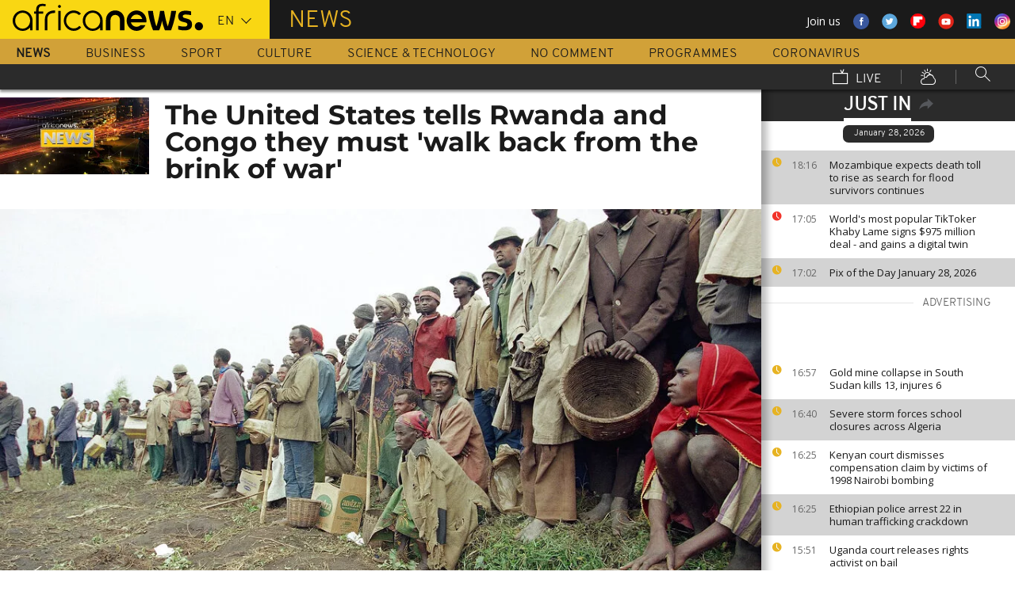

--- FILE ---
content_type: text/html; charset=UTF-8
request_url: https://www.africanews.com/2024/02/21/the-united-states-tells-rwanda-and-congo-they-must-walk-back-from-the-brink-of-war/
body_size: 31289
content:
<!DOCTYPE html>
<html lang="en">
      <!--
    EVENT ID : 2483528
    STORY ID : 8255912
        HOUSENUMBER : 240221_AFNWSU_54860088
        -->
  <head>

<meta charset="UTF-8"/>
<title>The United States tells Rwanda and Congo they must 'walk back from the brink of war' | Africanews</title>
<meta http-equiv="x-ua-compatible" content="ie=edge">
<link rel="canonical" href="https://www.africanews.com/2024/02/21/the-united-states-tells-rwanda-and-congo-they-must-walk-back-from-the-brink-of-war/"/>
<link rel="alternate" href="/2024/02/21/the-united-states-tells-rwanda-and-congo-they-must-walk-back-from-the-brink-of-war//" hreflang="en"/>
<link rel="alternate" href="http://fr.africanews.com/2024/02/21/les-usa-sinquietent-dune-guerre-entre-la-rdc-et-le-rwanda//" hreflang="fr"/>
<link rel="alternate" href="/2024/02/21/the-united-states-tells-rwanda-and-congo-they-must-walk-back-from-the-brink-of-war// " hreflang="x-default"/>

<meta name="robots" content="index, follow" />
<meta name="author" content="AfricaNews" />
<meta name="copyright" content="AfricaNews" />
<meta name="description" content="The United States told Rwanda and Congo on Tuesday that they &quot;must walk back from the brink of war,&quot; the sharpest warning yet of a looming conflict between the African neighbors." />
<meta http-equiv="Content-Type" content="text/html; charset=utf-8" />
<meta charset="UTF-8" />
<meta property="og:title" content="The United States tells Rwanda and Congo they must 'walk back from the brink of war' | Africanews" />
<meta property="twitter:title" content="The United States tells Rwanda and Congo they must 'walk back from the brink of war' | Africanews" />
<meta property="og:description" content="The United States told Rwanda and Congo on Tuesday that they &quot;must walk back from the brink of war,&quot; the sharpest warning yet of a looming conflict between the African neighbors." />
<meta property="twitter:description" content="The United States told Rwanda and Congo on Tuesday that they &quot;must walk back from the brink of war,&quot; the sharpest warning yet of a looming conflict between the African neighbors." />

                        <meta property="article:published_time" content="2024-02-21CET11:45:32+01:00"/>
<meta property="article:modified_time" content="2024-08-13CEST11:04:16+02:00"/>
<meta property="article:author" content="https://www.facebook.com/africanews.channel"/> <meta property="article:tag" content="Civil War,United States ,Africanews" />
<meta property="og:locale" content="en"/>
<meta property="og:type" content="article"/>
<meta property="og:site_name" content="Africanews"/>
<meta property="og:url" content="https://www.africanews.com/2024/02/21/the-united-states-tells-rwanda-and-congo-they-must-walk-back-from-the-brink-of-war/"/>
<meta property="og:image" content="https://static.euronews.com/articles/stories/08/25/59/12/1024x538_cmsv2_6d2e7f94-2d1f-5b08-a178-d1f4481cca97-8255912.jpg"/>
<meta property="og:image:type" content="image/jpeg"/>
<meta property="og:image:width" content="1024"/>
<meta property="og:image:height" content="538"/>

<meta name="twitter:card" content="summary_large_image">
<meta name="twitter:image:width" content="1024"/>
<meta name="twitter:image:height" content="538"/>
<meta name="twitter:image:src"   content="https://static.euronews.com/articles/stories/08/25/59/12/1024x538_cmsv2_6d2e7f94-2d1f-5b08-a178-d1f4481cca97-8255912.jpg"/>
<meta name="twitter:site"        content="@africanews"/>
<meta name="twitter:creator"     content="@africanews"/>
<meta name="twitter:url"         content="https://www.africanews.com/2024/02/21/the-united-states-tells-rwanda-and-congo-they-must-walk-back-from-the-brink-of-war/"/>
<meta name="twitter:title"       content="The United States tells Rwanda and Congo they must &#039;walk back from the brink of war&#039;"/>
<meta name="twitter:description" content="The United States told Rwanda and Congo on Tuesday that they &quot;must walk back from the brink of war,&quot; the sharpest warning yet of a looming conflict ..." />

<link rel="amphtml" href="/amp/2024/02/21/the-united-states-tells-rwanda-and-congo-they-must-walk-back-from-the-brink-of-war/" />
<link rel="publisher" href=""/>

<link rel="preconnect" href="https://sdk.privacy-center.org">
<link rel="dns-prefetch" href="https://fonts.googleapis.com" />
<link rel="shortcut icon" type="image/png" href=""/>
<link rel="apple-touch-icon" sizes="57x57" href="/apple-touch-icon-57x57.png?v=3">
<link rel="apple-touch-icon" sizes="60x60" href="/apple-touch-icon-60x60.png?v=3">
<link rel="apple-touch-icon" sizes="72x72" href="/apple-touch-icon-72x72.png?v=3">
<link rel="apple-touch-icon" sizes="76x76" href="/apple-touch-icon-76x76.png?v=3">
<link rel="apple-touch-icon" sizes="114x114" href="/apple-touch-icon-114x114.png?v=3">
<link rel="apple-touch-icon" sizes="120x120" href="/apple-touch-icon-120x120.png?v=3">
<link rel="apple-touch-icon" sizes="144x144" href="/apple-touch-icon-144x144.png?v=3">
<link rel="apple-touch-icon" sizes="152x152" href="/apple-touch-icon-152x152.png?v=3">
<link rel="apple-touch-icon" sizes="180x180" href="/apple-touch-icon-180x180.png?v=3">
<link rel="apple-touch-icon-precomposed" sizes="180x180" href="/apple-touch-icon-precomposed.png?v=3">
<link rel="icon" type="image/png" href="/favicon-32x32.png?v=3" sizes="32x32">
<link rel="icon" type="image/png" href="/android-chrome-192x192.png?v=3" sizes="192x192">
<link rel="icon" type="image/png" href="/favicon-96x96.png?v=3" sizes="96x96">
<link rel="icon" type="image/png" href="/favicon-16x16.png?v=3" sizes="16x16">
<link rel="manifest" href="/manifest.json?v=3">
<link rel="mask-icon" href="/safari-pinned-tab.svg?v=3" color="#5bbad5">

<meta name="apple-itunes-app" content="app-id=1192755969"/> <meta name="google-play-app" content="app-id=com.africanews.android"> <meta name="msapplication-TileColor" content="#f9d713">
<meta name="msapplication-TileImage" content="/mstile-144x144.png?v=2">
<meta name="theme-color" content="#ffffff">
<meta http-equiv="content-language" content="en" />
<meta name="viewport" content="width=device-width, initial-scale=1">

<script type="text/javascript">window.gdprAppliesGlobally=true;(function(){function a(e){if(!window.frames[e]){if(document.body&&document.body.firstChild){var t=document.body;var n=document.createElement("iframe");n.style.display="none";n.name=e;n.title=e;t.insertBefore(n,t.firstChild)}
    else{setTimeout(function(){a(e)},5)}}}function e(n,r,o,c,s){function e(e,t,n,a){if(typeof n!=="function"){return}if(!window[r]){window[r]=[]}var i=false;if(s){i=s(e,t,n)}if(!i){window[r].push({command:e,parameter:t,callback:n,version:a})}}e.stub=true;function t(a){if(!window[n]||window[n].stub!==true){return}if(!a.data){return}
      var i=typeof a.data==="string";var e;try{e=i?JSON.parse(a.data):a.data}catch(t){return}if(e[o]){var r=e[o];window[n](r.command,r.parameter,function(e,t){var n={};n[c]={returnValue:e,success:t,callId:r.callId};a.source.postMessage(i?JSON.stringify(n):n,"*")},r.version)}}
      if(typeof window[n]!=="function"){window[n]=e;if(window.addEventListener){window.addEventListener("message",t,false)}else{window.attachEvent("onmessage",t)}}}e("__tcfapi","__tcfapiBuffer","__tcfapiCall","__tcfapiReturn");a("__tcfapiLocator");(function(e){
      var t=document.createElement("script");t.id="spcloader";t.type="text/javascript";t.async=true;t.src="https://sdk.privacy-center.org/"+e+"/loader.js?target="+document.location.hostname;t.charset="utf-8";var n=document.getElementsByTagName("script")[0];n.parentNode.insertBefore(t,n)})("b32da769-c008-4f3b-a042-7a73c6bfb07d")})();</script>


<link rel="alternate" type="application/rss+xml" title="RSS - News" href="/feed/rss?themes=news" />

        <script type="application/ld+json">
    {
          "@context" : "http://schema.org",
          "@type" : "Article",
          "name" : "The United States tells Rwanda and Congo they must &#039;walk back from the brink of war&#039;",
          "datePublished" : "2024-02-21T09:56:53+01:00",
          "image" : "https://static.euronews.com/articles/stories/08/25/59/12/900x506_cmsv2_6d2e7f94-2d1f-5b08-a178-d1f4481cca97-8255912.jpg",
          "articleSection" : "World",
          "articleBody" : "",
          "url" : "http://www.africanews.com/2024/02/21/the-united-states-tells-rwanda-and-congo-they-must-walk-back-from-the-brink-of-war/",
          "publisher" : {
                "@type" : "Organization",
                "name" : "Africanews"
          },
          "aggregateRating" : {
                "@type" : "AggregateRating",
                "ratingValue" : ""
          }
    }


    </script>


<style>
        
</style>

    <link rel="stylesheet" type="text/css" href="/css/lightslider.min.css"/>
    <link rel="stylesheet" type="text/css" href="/css/lightgallery.min.css"/>
    <link rel="stylesheet" type="text/css" href="/css/main.css" />
<link rel="stylesheet" type="text/css" data-href="/css/perfect-scrollbar.min.css" media="onlyX"/>
<link rel='stylesheet' type='text/css' data-href='https://fonts.googleapis.com/css?family=Open+Sans' media="onlyX"/>


<script>var _sf_startpt=(new Date()).getTime()</script>
<!--[if lte IE 9]><script src="/js/ielt9polyfills.js"></script><![endif]-->
<!--script src="http://code.jquery.com/jquery-2.2.0.min.js"></script-->
<script src="https://code.jquery.com/jquery-3.0.0-beta1.min.js"></script>
<script>window.jQuery || document.write('<script src="/js/jquery-3.0.0-beta1.min.js">\x3C/script>')</script>
<script src="https://code.jquery.com/jquery-migrate-1.4.0.min.js"></script>
<script src="/js/load-css.js"></script>
<script src="/js/headScripts.js"></script>
<script src="/js/global_header.js"></script>
<script>
        // First, load the widgets.js file asynchronously
    window.twttr = (function(d, s, id) {
    var js, fjs = d.getElementsByTagName(s)[0],
    t = window.twttr || {};
    if (d.getElementById(id)) return;
    js = d.createElement(s);
    js.id = id;
    js.src = "https://platform.twitter.com/widgets.js";
    fjs.parentNode.insertBefore(js, fjs);

    t._e = [];
    t.ready = function(f) {
    t._e.push(f);
    };

    return t;
    }(document, "script", "twitter-wjs"));

            try {
            var dfpData = '{"adUnit":"programs\/news","keyValues":{"page":"article","lng":"en","tags":"civil-war,united-states,africanews","nws_id":2483528,"nwsctr_id":8255912,"themes":"news","video":"false","source":"africanews"},"level1":"africanews-new","IASPubId":false,"mpuLimit":5,"useGrapeshot":true,"useLazyLoading":true,"lazyLoadingOffset":300}';
        } catch (e) {
            if (console) {
                console.error("dfp definition failure");
            }
        }
    
    </script>
</head>

<body class="article-view world">
<a href="#start-of-content" tabindex="1" class="skip accessibility-aid">Skip to main content</a>


<div id="adzone-leaderboard-wallpaper" class="advertising js-adzone"></div>


<div class="site-heading__container">
    <div class="notSticky">
        <div class="layout-mode-switcher__container">
            <i class="layout-mode-switcher__close jsCloseModeSwitcher icon icon_26-close"></i>

            <div class="layout-mode-switcher__text">
                <h2>Welcome to Africanews</h2>

                <p>Please select your experience</p>
            </div>
            <!--
            <ul class="layout-mode-switcher">
                <li data-mode="basic">
                    <span class="layout-mode-switcher__icon">
                        <i class="icon icon-mob icon_08-mobile-settings-basic"></i>
                        <i class="icon icon-desk icon_02-desktop-settings-basic"></i>
                    </span>
                    <span class="layout-mode-switcher__label layout-mode-switcher__label--lite">
                        Lite
                    </span>
                </li>
                <li data-mode="standard">
                    <span class="layout-mode-switcher__icon">
                        <i class="icon icon-mob icon_09-mobile-settings-standard"></i>
                        <i class="icon icon-desk icon_03-desktop-settings-standard"></i>
                    </span>
                    <span class="layout-mode-switcher__label layout-mode-switcher__label--standard">
                        Standard
                    </span>
                </li>
                <li data-mode="advanced">
                    <span class="layout-mode-switcher__icon">
                        <i class="icon icon-mob icon_10-mobile-setting-advanced"></i>
                        <i class="icon icon-desk icon_04-desktop-settings-advanced"></i>
                    </span>
                    <span class="layout-mode-switcher__label layout-mode-switcher__label--advanced">
                        Advanced
                    </span>
                </li>
            </ul>
            -->
        </div>

        <header class="layout site-header" role="banner">

            <div class="layout__item u-4-of-4-lap-and-up site-header__content">
                <div class="container">
                                        <div class="logo-container">

                        <!-- Logo area -->
                                                <div class="nav-button">
                            <span class="nav-button__lines"></span>
                        </div>

                        <a href="/" title="Africanews" class="logo__link">
                            <svg id="Layer_1" class="logo__svg" xmlns="http://www.w3.org/2000/svg" viewBox="0 0 240 40" width="240" height="40">&quot;&gt;<style>.st0{opacity:0.8;fill:url(#SVGID_1_);} .st1{opacity:0.55;fill:url(#SVGID_2_);} .st2{opacity:0.55;fill:url(#SVGID_3_);} .st3{opacity:0.55;fill:url(#SVGID_4_);} .st4{opacity:0.55;fill:url(#SVGID_5_);} .st5{opacity:0.5;fill:url(#SVGID_6_);} .st6{opacity:0.55;fill:url(#SVGID_7_);} .st7{fill:#EC008C;} .st8{fill:url(#SVGID_8_);}</style><g transform="translate(-104.617 -111.28) scale(.23557)"><path d="M925.8 570.5c0-30.2-23.9-54.7-53.3-54.7-29.5 0-53.3 24.5-53.3 54.7 0 30.2 23.9 54.7 53.3 54.7 15.9 0 30.3-7.2 40-18.6v15.5h13.3v-49.8-1.8zm-53.3 42.8c-22.1 0-40-19.2-40-42.7 0-23.6 18-42.7 40-42.7 22.1 0 40 19.2 40 42.7.1 23.5-17.9 42.7-40 42.7zM618.6 482.1c-.1 0-.1 0-.2-.1-3.7-1-8.1-1.9-16.6-1.9-8.5 0-21.3 2.5-27.7 13.2-3.1 5.2-4.3 12.2-4.3 20.9v6.5H559v11.7h10.8v89.7h13.5l-.1-89.7h24.3v-11.7h-24.2v-6.2c0-9.5 1.7-15.3 6.2-18.8 3.3-2.7 8.7-3.9 14.5-3.9 4 0 8.1.5 11.2 1 0 0 .2 0 .5.1.2 0 .5.1.7.1h.2c1.2.2 2.8.5 2.9.5l2-10.6c-.1 0-1.5-.4-2.9-.8zM1018 622.2v-55c0-4.3-.4-8.2-1.8-11.8-1.3-3.3-3.1-6.2-5.4-8.6-2.2-2.3-4.9-4.1-7.9-5.4-3.1-1.3-6.3-1.9-9.7-1.9-3.4 0-6.7.7-9.8 1.9-3 1.3-5.7 3.1-7.9 5.4-2.3 2.4-4.2 5.3-5.5 8.6-1.4 3.6-2.3 7.5-2.3 11.7v55h-24.3V566c0-7.2 1.5-14.1 4-20.4 2.5-6.1 6.1-11.5 10.6-16.1 4.5-4.5 9.9-8 15.9-10.4 6-2.4 12.5-3.6 19.2-3.6 6.8 0 13.2 1.2 19.2 3.6 6 2.4 11.4 5.9 15.8 10.4 4.6 4.6 8.1 10 10.6 16.1 2.5 6.3 3.5 13.2 3.5 20.4v56H1018zm89.2 2.8c-29.2 0-53-24.5-53-54.6s23.8-54.7 53-54.7 53 24.5 53 54.7c0 2.8-.2 5.6-.6 8.3l-.1.8h-82.8l.4 1.1c4.3 13.4 16.4 22.4 30.2 22.4 7.5 0 14.5-2.6 20.3-7.6 0 0 1.5-1.3 1.7-1.5h25.8l-.7 1.4c-9.3 18.3-27.3 29.7-47.2 29.7zm0-87.4c-13.7 0-25.9 9-30.2 22.4l-.4 1.1h61l-.4-1.1c-4.2-13.4-16.3-22.4-30-22.4zm61.2-19.2v-.6h26.3c3.2 25.2 11.5 65.1 18.6 83.1 7.6-18 16.4-58 19.6-83.1h21.8c3.4 25.2 12 63.4 19.7 83.1 7.1-19.7 15.2-58 18.6-83.1h26.1v.6c-6 39.3-17.5 79.7-27.3 103.8h-32.7c-5.5-13.1-12-33.3-15.4-51.3-3.2 18-10.3 39.3-15.2 51.3h-32.7c-11.4-26.3-23.9-70.4-27.4-103.8zm161.6 99.2v-19.9h1.1c5.9 1.8 18.7 4.3 27.9 4.3h5.4c8.5 0 15-2.6 15-11.3 0-6.5-5.6-9.1-11.8-10.7l-16.1-4.3c-11.8-3-21.4-11.3-21.4-29 0-20.9 17.2-29.6 38.1-29.6h5.4c6.5 0 19.4 1.7 25.3 3.9v19.8h-1.1c-5.4-1.5-18.3-3.2-24.2-3.2h-4.8c-7.6 0-14 1.5-14 9.1 0 5.9 4.4 8.2 9.8 9.6l16.1 4.4c15.5 4.1 23.6 13.3 23.6 30 0 23.1-16.6 31.8-39.7 31.8h-5.4c-8.3-.1-21.8-2.3-29.2-4.9z"/><circle cx="1440.9" cy="600.4" r="22"/><path class="st0" d="M993.2 539.5c3.4 0 6.7.6 9.7 1.9 3 1.2 5.6 3.1 7.9 5.4 2.3 2.4 4.2 5.3 5.4 8.6 1.4 3.5 1.8 7.5 1.8 11.8v55l3.3-3.3v-51.7c0-5.2-.6-9.3-2-13-1.4-3.7-3.5-7-6.1-9.7-2.6-2.7-5.6-4.7-9-6.1-3.5-1.4-7.2-2.2-11-2.2h-.2v3.3h.2z" fill="url(#SVGID_1_)" opacity=".8"/><path class="st1" d="M973.9 519.3c-6 2.4-11.3 5.9-15.9 10.4-4.6 4.6-8.2 10-10.6 16.1-2.5 6.3-4 13.1-4 20.4v56.1l3.3-3.3v-52.7c0-6.5 1.3-12.9 3.8-19.1 2.3-5.7 5.6-10.7 9.9-15 4.2-4.2 9.2-7.4 14.8-9.7 5.6-2.2 11.6-3.4 17.8-3.4v-3.3c-6.7-.1-13.1 1.1-19.1 3.5z" fill="url(#SVGID_2_)" opacity=".6"/><path class="st2" d="M1213.2 609.7l.1-8.8c-7.1-18-15.4-58-18.6-83.1l-2.9 3.3c3.5 25.9 11.5 63.6 18.4 81l3 7.6z" fill="url(#SVGID_3_)" opacity=".6"/><path class="st3" d="M1274.5 610.3l-.1-9.4c-7.7-19.7-16.4-58-19.7-83.1l-2.9 3.3c3.5 24.1 11.6 60.8 19.5 81l3.2 8.2z" fill="url(#SVGID_4_)" opacity=".6"/><path class="st4" d="M1319.2 517.8l-3.8 3.3c-6.5 40.5-17.6 77.3-25.7 97.7l2.3 3.3c9.8-24.1 21.3-64.5 27.3-103.7v-.6z" fill="url(#SVGID_5_)" opacity=".6"/><path d="M702.4 494.1c0 4.3-3.5 7.8-7.8 7.8s-7.8-3.5-7.8-7.8 3.5-7.8 7.8-7.8c4.3.1 7.8 3.6 7.8 7.8zM688.4 517.7h12.2v104.4h-12.2z"/><path class="st5" fill="url(#SVGID_6_)" opacity=".5" d="M691.5 622.1l.2.2v-.2z"/><path class="st6" fill="url(#SVGID_7_)" opacity=".6" d="M688.4 619.1v3h3.1z"/><path d="M616.5 622.2V562c0-4.5.5-8.9 1.6-13 1.4-5.8 3.8-10.9 7.1-15.3 4.1-5.5 9.5-9.7 16.1-12.7 7.7-3.5 17.1-5.2 28-5.2h2.1v13.1h-2c-7.9 0-14.7 1-20.3 3.1-4.9 1.8-8.9 4.4-11.9 7.8-2.6 2.9-4.6 6.5-5.8 10.6-1.1 3.5-1.6 7.4-1.6 11.7v60.2h-13.3z"/><path class="st7" fill="#ec008c" d="M689.2 622l.3.3v-.3z"/><path d="M800.8 598.4c-7.6 8.6-18.5 13.7-29.9 13.7-8.9 0-17.3-3.1-24.1-8.3-10-7.4-16.6-19.4-16.6-33 0-3.6.5-7.1 1.3-10.4 4.4-18.5 20.6-31.9 39.3-31.9 11.1 0 21.2 4.6 28.6 12.2l10.2-7.9c-9.7-10.6-23.4-17.2-38.8-17.2-29.2 0-53 24.5-53 54.7 0 30.1 23.8 54.7 53 54.7 15.6 0 30-7 40-18.8l-10-7.8zM550.7 570.5c0-30.2-23.9-54.7-53.3-54.7-29.5 0-53.3 24.5-53.3 54.7 0 30.2 23.9 54.7 53.3 54.7 15.9 0 30.3-7.2 40-18.6v15.5h13.3v-49.8-1.8zm-53.3 42.8c-22.1 0-40-19.2-40-42.7 0-23.6 18-42.7 40-42.7 22.1 0 40 19.2 40 42.7 0 23.5-17.9 42.7-40 42.7z"/></g></svg>


                        </a>


                        <div class="connection-speed" id="connection-speed">
                            <a href="/live/" title="Africanews" class="live__link">
                                <svg version="1.1" id="Layer_1" xmlns="http://www.w3.org/2000/svg"
                                     xmlns:xlink="http://www.w3.org/1999/xlink" x="0px" y="0px"
                                     width="30px" height="30px" viewBox="0 0 500 500"
                                     enable-background="new 0 0 500 500"
                                     xml:space="preserve">
                                <g>
                                    <path d="M499.867,500.086h-498V129.86h498V500.086z M31.867,470.086h438V159.86h-438V470.086z"/>
                                </g>
                                    <g>
                                        <polygon
                                                points="301.461,150.65 248.158,40.211 275.176,27.171 313.637,106.858 352.717,8.488 380.598,19.564 328.91,149.668 	"/>
                                    </g>
                            </svg>
                            </a>
                        </div>


                        <!-- Logo area /-->
                        <div class="custom-select language-select--header">
                            <select name="" class="language-select">
                                                                <option value="en" selected="selected"            data-hostname="/2024/02/21/the-united-states-tells-rwanda-and-congo-they-must-walk-back-from-the-brink-of-war/">En</option>
    <option value="fr"             data-hostname="http://fr.africanews.com/2024/02/21/les-usa-sinquietent-dune-guerre-entre-la-rdc-et-le-rwanda/">Fr</option>
</select>
                        </div>
                    </div>


                                                                                                                                                                                                                                                                                                        <div class="section-title theme--news">
                                                            News
                                                    </div>
                    
                                        <div class="social-container float--right">
                        <ul class="menu">
                            <li>Join us</li>
                            <li>
                                <a href="https://www.facebook.com/africanews.channel/" target="_blank" rel="nofollow">
                                    <svg xmlns="http://www.w3.org/2000/svg" width="32" height="32" viewBox="0 0 32 32"><path fill="#3a589e" d="M32.007 16c0 8.837-7.165 16-16.003 16S0 24.837 0 16 7.167 0 16.005 0s16.003 7.163 16.003 16z"/><path fill="#fff" d="M17.673 23.98h-3.02v-8.065h-2.02V13.13h2.02l-.01-1.635c0-2.27.617-3.65 3.292-3.65h2.224v2.78h-1.394c-1.04 0-1.09.393-1.09 1.113l-.004 1.392h2.504l-.295 2.778-2.202.006-.005 8.064z"/></svg>
                                </a>
                            </li>
                            <li>
                                <a href="https://twitter.com/africanews" target="_blank" rel="nofollow">
                                    <svg xmlns="http://www.w3.org/2000/svg" width="33" height="32" viewBox="0 0 33 32"><path fill="#5ca7dc" d="M32.438 16c0 8.837-7.165 16-16.003 16S.432 24.837.432 16 7.597 0 16.435 0s16.003 7.163 16.003 16z"/><path fill="#fff" d="M24.15 11.068c-.59.26-1.233.44-1.904.522.687-.41 1.21-1.06 1.46-1.83-.64.375-1.347.652-2.105.8-.6-.642-1.46-1.048-2.418-1.048-1.83 0-3.306 1.488-3.306 3.316 0 .256.03.51.084.75-2.75-.137-5.19-1.455-6.823-3.457-.287.488-.452 1.06-.452 1.665 0 1.148.586 2.158 1.475 2.758-.54-.02-1.05-.168-1.496-.415v.04c0 1.6 1.137 2.94 2.656 3.247-.284.076-.573.115-.874.115-.214 0-.42-.023-.625-.058.422 1.314 1.645 2.27 3.096 2.297-1.13.886-2.564 1.417-4.114 1.417-.267 0-.532-.015-.79-.048 1.467.937 3.205 1.486 5.077 1.486 6.09 0 9.418-5.044 9.418-9.42 0-.14-.002-.283-.01-.427.65-.466 1.21-1.052 1.653-1.712z"/></svg>
                                </a>
                            </li>
                            <li>
                                <a href="https://flipboard.com/@Africanews" target="_blank" rel="nofollow">
                                    <img src="/images/flipboard_round_colored.png" />
                                </a>
                            </li>
                            <li>
                                <a href="https://www.youtube.com/c/africanews" target="_blank" rel="nofollow">
                                    <svg xmlns="http://www.w3.org/2000/svg" width="33" height="32" viewBox="0 0 33 32"><path fill="#e02418" d="M32.68 16c0 8.837-7.166 16-16.004 16S.673 24.837.673 16 7.838 0 16.676 0 32.68 7.163 32.68 16z"/><path fill="#fefefe" d="M19.57 16.53l-4.93-2.573v5.128l4.93-2.556zm-2.396 6.62h-1.02c-.023-.004-.046-.01-.07-.012-.422-.007-.845-.01-1.268-.02-.57-.01-1.138-.017-1.707-.036-.835-.027-1.67-.05-2.5-.102-.412-.026-.826-.085-1.227-.18-.632-.148-1.127-.503-1.418-1.102-.222-.457-.354-.942-.41-1.445-.094-.814-.157-1.63-.164-2.45-.006-.794-.013-1.588.008-2.38.016-.62.075-1.237.117-1.855.033-.492.13-.972.285-1.44.224-.677.65-1.163 1.308-1.44.354-.15.73-.196 1.108-.216.89-.048 1.78-.088 2.67-.124.51-.02 1.024-.028 1.536-.037.53-.008 1.06-.018 1.59-.016.91.003 1.82.014 2.728.026.506.007 1.013.018 1.52.036.755.027 1.51.056 2.267.097.326.018.656.044.975.108.656.132 1.18.475 1.516 1.065.252.442.397.93.45 1.43.082.762.15 1.526.175 2.29.03.884.023 1.77.003 2.656-.015.64-.075 1.28-.12 1.918-.033.474-.13.936-.28 1.388-.273.815-.818 1.343-1.65 1.543-.356.084-.73.11-1.098.13-.82.048-1.642.084-2.464.11-.783.024-1.567.03-2.35.044-.17.003-.34.01-.51.017z"/></svg>
                                </a>
                            </li>
                            <li>
                                <a href="https://www.linkedin.com/company/africanews?trk=biz-companies-cym" target="_blank" rel="nofollow">
                                    <img src="/images/linkedIn.png" />
                                </a>
                            </li>
                            <li>
                                <a href="https://www.instagram.com/africanews.en" target="_blank" rel="nofollow">
                                    <svg id="Calque_1" data-name="Calque 1" xmlns="http://www.w3.org/2000/svg" xmlns:xlink="http://www.w3.org/1999/xlink" viewBox="0 0 8191.83 8191.82"><defs><linearGradient id="Dégradé_sans_nom" x1="-85237.41" y1="-25850.15" x2="-252265.99" y2="-308909.15" gradientTransform="translate(7426.71 7368.59) scale(0.02)" gradientUnits="userSpaceOnUse"><stop offset="0" stop-color="#f58529"/><stop offset="0.17" stop-color="#feda77"/><stop offset="0.48" stop-color="#dd2a7b"/><stop offset="0.78" stop-color="#8134af"/><stop offset="1" stop-color="#515bd4"/></linearGradient></defs><g id="Calque_2" data-name="Calque 2"><path d="M7247.6,4138.87C7220,5855,5803.72,7246.63,4087.35,7246.63c-1724.22,0-3132.69-1520.53-3132.69-3139.07,0-1844.68,1487.73-3162.35,3142.51-3162.35C5813.54,945.21,7276,2373.46,7247.6,4138.87Z" transform="translate(0 -0.01)" style="fill:#fff;fill-rule:evenodd"/></g><path d="M4095.92,0c2262.13,0,4095.91,1833.8,4095.91,4095.91S6358,8191.83,4095.92,8191.83,0,6358,0,4095.92,1833.8,0,4095.92,0Zm-998.8,1753.72h1997.7c750.19,0,1363.67,605.88,1363.67,1346.05V5092.09c0,740.33-613.48,1346-1363.64,1346H3097.12c-750.18,0-1363.74-605.69-1363.74-1346V3099.75C1733.38,2359.61,2346.94,1753.73,3097.12,1753.73Zm986.1,1077.46c729,0,1320.54,591.58,1320.54,1320.57S4812.2,5472.32,4083.22,5472.32c-729.2,0-1320.66-591.49-1320.66-1320.56S3354,2831.19,4083.22,2831.19Zm0,446c482.73,0,874.54,391.71,874.54,874.52S4566,5026.37,4083.22,5026.37s-874.64-391.8-874.64-874.61,391.73-874.52,874.64-874.52ZM5360.8,2648.15c118.43,0,214.45,96,214.45,214.33s-96,214.44-214.45,214.44-214.32-96-214.32-214.44,96-214.33,214.32-214.33ZM3260.38,2136.37H4931.73c627.59,0,1140.85,510.73,1140.85,1134.85V4951c0,624.1-513.26,1134.75-1140.85,1134.75H3260.38c-627.58,0-1141-510.63-1141-1134.76V3271.19C2119.44,2647.1,2632.8,2136.37,3260.38,2136.37Z" transform="translate(0 -0.01)" style="fill-rule:evenodd;fill:url(#Dégradé_sans_nom)"/></svg>                                </a>
                            </li>
                        </ul>
                    </div>
                </div>

                <div class="layout__item u-5-of-5-lap-and-up navigation__wrapper">
                    
<nav role="navigation" class="container navigation">
    <ul class="list-inline">
                                                                                <li class="navigation__item navigation__item-isactive">
                        <a tabindex="2" href="/news/"
               title="News">
                News
            </a>
            </li>
                                                                        <li class="navigation__item">
                        <a tabindex="2" href="/business/"
               title="Business">
                Business
            </a>
            </li>
                                                                        <li class="navigation__item">
                        <a tabindex="2" href="/sport/"
               title="Sport">
                Sport
            </a>
            </li>
                                                                        <li class="navigation__item">
                        <a tabindex="2" href="/culture/"
               title="Culture">
                Culture
            </a>
            </li>
                                                                        <li class="navigation__item">
                        <a tabindex="2" href="/science-technology/"
               title="Science &amp; Technology">
                Science &amp; Technology
            </a>
            </li>
        
                                    <li class="navigation__item">
                        <a tabindex="2" href="/no-comment/"
               title="No Comment">
                No Comment
            </a>
            </li>
                        <li class="navigation__item">
                        <a tabindex="2" href="/programmes/"
               title="Programmes">
                Programmes
            </a>
        </li>
        <li class="navigation__item">
            <a tabindex="2" href="/tag/coronavirus/"
               title="Coronavirus">
                Coronavirus
            </a>
        </li>
    </ul>

    <ul class="list-inline navigation__sub-menu">
        <li class="navigation__item">
            <a href="/live/" class="navigation-live ">
                <i class="live-icon icon icon_23-watch-live"></i>
                Live
            </a>
        </li>
        <li class="navigation__item navigation__item-weather">
            <a href="/weather/" class="navigation-weather">
                <!-- Weather -->
                <i class="weather-icon icon icon_22-weather"></i>
            </a>
        </li>
        <li class="navigation__item navigation__item-search">
            <div class="search-form type-ahead-group">
                <input id="searchForm" type="text" name="q" class="search-form__query"
                       autocomplete="off" placeholder="Search ...">
                <i class="search-form__icon icon icon_20-search"></i>
            </div>
        </li>
    </ul>
</nav>                </div>
            </div>
                    
<div class="layout weather-banner u-ml0 sticky-bar" id="weather-banner" >
    <div id="weather-banner-content">
    
    <div class="sk-three-bounce preloader--std ">
        <div class="sk-child sk-bounce1"></div>
        <div class="sk-child sk-bounce2"></div>
        <div class="sk-child sk-bounce3"></div>
    </div>
        </div>

    <div class="sticky-bar__header">
        <h5><a class="u-p0 u-m0" href="/weather/">weather</a></h5>
        <button class="sticky-bar__close-button">Close</button>
        <div class="sticky-bar__close-arrow">
            <a href="#" class="btn-arrow btn-arrow--prev">
                <div></div>
            </a>
        </div>
    </div>
</div>

            </header>
    </div>
</div>
<div class="mobile-menu">

    <div class="mobile-menu__search-form">
        <form class="search-form">
            <input id="searchMobile" type="text" name="q" class="search-form__query" placeholder="Search ...">
            <i class="icon icon_20-search search-form__icon"></i>
        </form>
    </div>


    <div class="panel-watchLive watch-live">
    <h3 class="watch-live__header u-m0">
        <i class="icon icon_23-watch-live"></i>
        Watch Live
    </h3>
    <div class="watch-live__content">
        <div class="watch-live__player" id="livePlayerMobile">
        </div>
    </div>
</div>

                        
    <ul class="mobile-menu__main-nav list-bare  mobile-menu__vertical">
                            <li class="navigation__item theme--news  active">
                <a href="/news/"
                   title="News">News</a>
            </li>
                    <li class="navigation__item theme--business ">
                <a href="/business/"
                   title="Business">Business</a>
            </li>
                    <li class="navigation__item theme--sport ">
                <a href="/sport/"
                   title="Sport">Sport</a>
            </li>
                    <li class="navigation__item theme--culture ">
                <a href="/culture/"
                   title="Culture">Culture</a>
            </li>
                    <li class="navigation__item theme--science_technology ">
                <a href="/science-technology/"
                   title="Science &amp; Technology">Science &amp; Technology</a>
            </li>
                            <li class="navigation__item theme--no-comment">
                <a href="/no-comment/"
                   title="No Comment">No Comment</a>
            </li>
                <li class="navigation__item theme--programs  ">
            <a href="/programmes" title="Programmes">Programmes</a>
        </li>
        <li class="navigation__item theme--news">
            <a tabindex="2" href="/tag/coronavirus/"
               title="Coronavirus">
                Coronavirus
            </a>
        </li>
        <li class="navigation__item theme--weather  ">
            <a href="/weather" title="Weather">Weather</a>
        </li>
        <li class="navigation__item weather-mobile-banner"></li>
    </ul>
</div>

<div class="container breaking-news-banner breaking-news-banner--hidden" id="breaking-news-banner">
    <div class="container">
                    <article class="breaking-news__article"></article>
                <div class="sticky-bar__header">
            <h5>
                Breaking
                News
            </h5>
            <button class="breaking-news__close-button sticky-bar__close-button">Close</button>
            <div class="breaking-news__close-arrow sticky-bar__close-arrow">
                <a href="#" class="btn-arrow btn-arrow--prev">
                    <div></div>
                </a>
            </div>
        </div>
    </div>
</div>




<a href="#" id="dfp-wallpaper-wrapper" class="u-hide-for-all"></a>
<div class="layout clearfix container main-wrapper" id="enw-main-content">
            <aside id="sidebar" class="sidebar" role="complementary">
                    <section class="sidebar-section just-in">
                <header class="sidebar-section__heading just-in__main-title">
                    <h2 class="just-in__main-title-text active">Just In</h2>
                    <img class="just-in-share" src="/images/share.svg" id="enw-timeline-img-share" alt="share_on_your_website" title="share_on_your_website">
                    <img src="/images/cross.svg" width="13" class="enw-timeline-img">


                    <div id="enw-timeline-embed-code" class="embed-code small-12">
                        <div class="copy-paste"><p>Copy/paste the script below</p></div>
                        <div>
                            <input class="input-iframe" type="text" value="<iframe src=&quot;http://www.africanews.com/embed/timeline/&quot; scrolling=&quot;no&quot; frameborder=&quot;0&quot; style=&quot;min-height:500px; width:100%; height:100%;&quot;></iframe>">
                        </div>
                        <div class="row small-12">
                            <p class="text-right">
                                <a class="other-widgets" href="/page/widgets/">
                                    OTHER WIDGETS
                                    <object type="image/svg+xml" data="/images/arrow.svg" width="13" class="enw-timeline-img-euronews">
                                    </object>
                                </a></p>
                        </div>
                    </div>

                </header>
                <div class="sidebar-section__content just-in__section-content">
                    <div class="jsJustIn">
        <div>
                
                                                

                                        <h3 class="just-in__today">January 28, 2026</h3>
                            
                                            <article class="just-in__article jsJustInArticle theme--news  theme--color-article-odd "
                        role="article" data-created="1769620599"
                        data-id="2865910">
                    <div class="just-in__time">
                        <time datetime="18:16">
                            <i class="just-in__icon icon icon-clock icon_18-clock"></i>
                            18:16
                        </time>
                    </div>
                    <div class="just-in__content">
                        <h3 class="just-in__title">
                                                        <a  href="/2026/01/28/mozambique-expects-death-toll-to-rise-as-search-for-flood-survivors-continues/"
                               title="Mozambique expects death toll to rise as search for flood survivors continues"
                               class="">                                                                    Mozambique expects death toll to rise as search for flood survivors continues
                                                                </a>                        </h3>
                    </div>
                </article>
                        
                            
                                                

                            
        
                                                

                                                    
                                            <article class="just-in__article jsJustInArticle theme--culture   "
                        role="article" data-created="1769616356"
                        data-id="2865901">
                    <div class="just-in__time">
                        <time datetime="17:05">
                            <i class="just-in__icon icon icon-clock icon_18-clock"></i>
                            17:05
                        </time>
                    </div>
                    <div class="just-in__content">
                        <h3 class="just-in__title">
                                                        <a  href="/2026/01/28/worlds-most-popular-tiktoker-signs-975-million-deal-and-gains-a-digital-twin/"
                               title="World&#039;s most popular TikToker Khaby Lame signs $975 million deal - and gains a digital twin"
                               class="">                                                                    World&#039;s most popular TikToker Khaby Lame signs $975 million deal - and gains a digital twin
                                                                </a>                        </h3>
                    </div>
                </article>
                        
                            
                                                

                            
        
                                                

                                                    
                                            <article class="just-in__article jsJustInArticle theme--news  theme--color-article-odd "
                        role="article" data-created="1769616148"
                        data-id="2865796">
                    <div class="just-in__time">
                        <time datetime="17:02">
                            <i class="just-in__icon icon icon-clock icon_18-clock"></i>
                            17:02
                        </time>
                    </div>
                    <div class="just-in__content">
                        <h3 class="just-in__title">
                                                        <a  href="/2026/01/28/pix-of-the-day-january-28-2026/"
                               title="Pix of the Day January 28, 2026"
                               class="">                                                                    Pix of the Day January 28, 2026
                                                                </a>                        </h3>
                    </div>
                </article>
                        
                            
                                                                        
                                

                                    <h3 class="right-legend right-legend--just-in">Advertising</h3>
                    <article class="just-in__article">
                        <div class="enw-MPU jsMPU  u-mbottom5">
    <div id="adzone-halfpage_1" class="enw-MPU__img advertising js-adzone"></div>
</div>
                    </article>

                                                
        
                                                

                                                    
                                            <article class="just-in__article jsJustInArticle theme--news   "
                        role="article" data-created="1769615868"
                        data-id="2865894">
                    <div class="just-in__time">
                        <time datetime="16:57">
                            <i class="just-in__icon icon icon-clock icon_18-clock"></i>
                            16:57
                        </time>
                    </div>
                    <div class="just-in__content">
                        <h3 class="just-in__title">
                                                        <a  href="/2026/01/28/gold-mine-collapse-in-south-sudan-kills-13-injures-6/"
                               title="Gold mine collapse in South Sudan kills 13, injures 6"
                               class="">                                                                    Gold mine collapse in South Sudan kills 13, injures 6
                                                                </a>                        </h3>
                    </div>
                </article>
                        
                            
                                                

                            
        
                                                

                                                    
                                            <article class="just-in__article jsJustInArticle theme--news  theme--color-article-odd "
                        role="article" data-created="1769614858"
                        data-id="2865837">
                    <div class="just-in__time">
                        <time datetime="16:40">
                            <i class="just-in__icon icon icon-clock icon_18-clock"></i>
                            16:40
                        </time>
                    </div>
                    <div class="just-in__content">
                        <h3 class="just-in__title">
                                                        <a  href="/2026/01/28/severe-storm-forces-school-closures-across-algeria/"
                               title="Severe storm forces school closures across Algeria"
                               class="">                                                                    Severe storm forces school closures across Algeria
                                                                </a>                        </h3>
                    </div>
                </article>
                        
                            
                                                

                            
        
                                                

                                                    
                                            <article class="just-in__article jsJustInArticle theme--news   "
                        role="article" data-created="1769613955"
                        data-id="2865872">
                    <div class="just-in__time">
                        <time datetime="16:25">
                            <i class="just-in__icon icon icon-clock icon_18-clock"></i>
                            16:25
                        </time>
                    </div>
                    <div class="just-in__content">
                        <h3 class="just-in__title">
                                                        <a  href="/2026/01/28/kenyan-court-dismisses-compensation-claim-by-victims-of-1998-nairobi-bombing/"
                               title="Kenyan court dismisses compensation claim by victims of 1998 Nairobi bombing"
                               class="">                                                                    Kenyan court dismisses compensation claim by victims of 1998 Nairobi bombing
                                                                </a>                        </h3>
                    </div>
                </article>
                        
                            
                                                

                            
        
                                                

                                                    
                                            <article class="just-in__article jsJustInArticle theme--news  theme--color-article-odd "
                        role="article" data-created="1769613928"
                        data-id="2865895">
                    <div class="just-in__time">
                        <time datetime="16:25">
                            <i class="just-in__icon icon icon-clock icon_18-clock"></i>
                            16:25
                        </time>
                    </div>
                    <div class="just-in__content">
                        <h3 class="just-in__title">
                                                        <a  href="/2026/01/28/ethiopian-police-arrest-22-in-human-trafficking-crackdown/"
                               title="Ethiopian police arrest 22 in human trafficking crackdown"
                               class="">                                                                    Ethiopian police arrest 22 in human trafficking crackdown
                                                                </a>                        </h3>
                    </div>
                </article>
                        
                            
                                                

                            
        
                                                

                                                    
                                            <article class="just-in__article jsJustInArticle theme--news   "
                        role="article" data-created="1769611862"
                        data-id="2865891">
                    <div class="just-in__time">
                        <time datetime="15:51">
                            <i class="just-in__icon icon icon-clock icon_18-clock"></i>
                            15:51
                        </time>
                    </div>
                    <div class="just-in__content">
                        <h3 class="just-in__title">
                                                        <a  href="/2026/01/28/uganda-court-releases-rights-activist-on-bail/"
                               title="Uganda court releases rights activist on bail"
                               class="">                                                                    Uganda court releases rights activist on bail
                                                                </a>                        </h3>
                    </div>
                </article>
                        
                            
                                                

                            
        
                                                

                                                    
                                            <article class="just-in__article jsJustInArticle theme--business  theme--color-article-odd "
                        role="article" data-created="1769608280"
                        data-id="2865841">
                    <div class="just-in__time">
                        <time datetime="14:51">
                            <i class="just-in__icon icon icon-clock icon_18-clock"></i>
                            14:51
                        </time>
                    </div>
                    <div class="just-in__content">
                        <h3 class="just-in__title">
                                                        <a  href="/2026/01/28/burkina-faso-votes-to-join-vienna-convention-as-it-continues-path-toward-nuclear-power/"
                               title="Burkina Faso votes to join Vienna Convention as it continues path toward nuclear power"
                               class="">                                                                    Burkina Faso votes to join Vienna Convention as it continues path toward nuclear power
                                                                </a>                        </h3>
                    </div>
                </article>
                        
                            
                                                

                            
        
                                                

                                                    
                                            <article class="just-in__article jsJustInArticle theme--news   "
                        role="article" data-created="1769604371"
                        data-id="2865823">
                    <div class="just-in__time">
                        <time datetime="13:46">
                            <i class="just-in__icon icon icon-clock icon_18-clock"></i>
                            13:46
                        </time>
                    </div>
                    <div class="just-in__content">
                        <h3 class="just-in__title">
                                                        <a  href="/2026/01/28/rwanda-vs-uk-the-fallout-from-a-scrapped-migrant-deal/"
                               title="Rwanda vs UK: The fallout from a scrapped migrant deal"
                               class="">                                                                    Rwanda vs UK: The fallout from a scrapped migrant deal
                                                                </a>                        </h3>
                    </div>
                </article>
                        
                            
                                                

                            
        
                                                

                                                    
                                            <article class="just-in__article jsJustInArticle theme--news  theme--color-article-odd "
                        role="article" data-created="1769599716"
                        data-id="2865760">
                    <div class="just-in__time">
                        <time datetime="12:28">
                            <i class="just-in__icon icon icon-clock icon_18-clock"></i>
                            12:28
                        </time>
                    </div>
                    <div class="just-in__content">
                        <h3 class="just-in__title">
                                                        <a  href="/2026/01/28/rwanda-says-uk-owes-130-million-over-scrapped-asylum-scheme/"
                               title="Rwanda says UK owes $130 million over scrapped asylum scheme"
                               class="">                                                                    Rwanda says UK owes $130 million over scrapped asylum scheme
                                                                </a>                        </h3>
                    </div>
                </article>
                        
                            
                                                

                            
        
                                                

                                                    
                                            <article class="just-in__article jsJustInArticle theme--news   "
                        role="article" data-created="1769598823"
                        data-id="2865746">
                    <div class="just-in__time">
                        <time datetime="12:13">
                            <i class="just-in__icon icon icon-clock icon_18-clock"></i>
                            12:13
                        </time>
                    </div>
                    <div class="just-in__content">
                        <h3 class="just-in__title">
                                                        <a  href="/2026/01/28/man-arrested-after-spraying-unknown-substance-on-rep-ilhan-omar/"
                               title="Man arrested after spraying unknown substance on Rep. Ilhan Omar"
                               class="">                                                                    Man arrested after spraying unknown substance on Rep. Ilhan Omar
                                                                </a>                        </h3>
                    </div>
                </article>
                        
                            
                                                

                            
        
                                                

                                                    
                                            <article class="just-in__article jsJustInArticle theme--business  theme--color-article-odd "
                        role="article" data-created="1769598044"
                        data-id="2865792">
                    <div class="just-in__time">
                        <time datetime="12:00">
                            <i class="just-in__icon icon icon-clock icon_18-clock"></i>
                            12:00
                        </time>
                    </div>
                    <div class="just-in__content">
                        <h3 class="just-in__title">
                                                        <a  href="/2026/01/28/shipping-data-shows-indian-diesel-exports-to-west-africa-at-record-high/"
                               title="Shipping data shows Indian diesel exports to West Africa at record high"
                               class="">                                                                    Shipping data shows Indian diesel exports to West Africa at record high
                                                                </a>                        </h3>
                    </div>
                </article>
                        
                            
                                                                                                        

                                    <h3 class="right-legend right-legend--just-in">Advertising</h3>
                    <article class="just-in__article">
                        <div class="enw-MPU jsMPU  u-mbottom5">
    <div id="adzone-halfpage_2" class="enw-MPU__img advertising js-adzone"></div>
</div>
                    </article>

                                                
            </div>
</div>
                </div>


                <div class="layout just-in-view-more-bar btn--container">
                    <div class="layout__item u-1-of-1-lap-and-up text--center">
                        <button class="btn btn-sidebar just-in__button js-click-load" data-module="just-in" data-insert=".jsJustIn">
                            View more
                        </button>
                        
    <div class="sk-three-bounce preloader--std hide">
        <div class="sk-child sk-bounce1"></div>
        <div class="sk-child sk-bounce2"></div>
        <div class="sk-child sk-bounce3"></div>
    </div>
                    </div>
                </div>
            </section>

            </aside>

    <main class="layout__item main-body" id="main" role="main">
        <div class="main-content">
                    <div class="layout theme--news">
                                        
    <article class="layout__item article theme--news
         article--primary">
                    <div class="program--News programBlockHeader">


    <span class="article__flag article__flag--banner">
        <h4 class="u-m0">

            <a href="/programmes/news/">
                News
            </a>
        </h4>
    </span>

    <a class="img-responsive-programme" href="/programmes/news/">
                    <img class="img-responsive-programme js-image-loaded"
                 src="https://static.euronews.com/articles/programs/africanews/280x130_news.jpg"
                 data-img-src="https://static.euronews.com/programs/africanews/news.jpg"
                 alt="news">
            </a>
            <h1 class="article__title">The United States tells Rwanda and Congo they must &#039;walk back from the brink of war&#039;</h1>
    </div>
        
        <section class="article-wrapper ">
            <div >
                                    <div class="hidden-in-basic article__image  main-video">
                        
                                                        <img src="https://static.euronews.com/articles/stories/08/25/59/12/400x225_cmsv2_6d2e7f94-2d1f-5b08-a178-d1f4481cca97-8255912.jpg"
                                 srcset="[data-uri]"
                                 data-srcset="https://static.euronews.com/articles/stories/08/25/59/12/320x180_cmsv2_6d2e7f94-2d1f-5b08-a178-d1f4481cca97-8255912.jpg 320w,
                           https://static.euronews.com/articles/stories/08/25/59/12/640x360_cmsv2_6d2e7f94-2d1f-5b08-a178-d1f4481cca97-8255912.jpg 640w,
                           https://static.euronews.com/articles/stories/08/25/59/12/560x315_cmsv2_6d2e7f94-2d1f-5b08-a178-d1f4481cca97-8255912.jpg 560w,
                           https://static.euronews.com/articles/stories/08/25/59/12/1024x576_cmsv2_6d2e7f94-2d1f-5b08-a178-d1f4481cca97-8255912.jpg 1024w"
                                 sizes="(min-width:720px) 80vw, 100vw" class="lazyload img-responsive"
                                 data-original="https://static.euronews.com/articles/stories/08/25/59/12/{{w}}x{{h}}_cmsv2_6d2e7f94-2d1f-5b08-a178-d1f4481cca97-8255912.jpg"
                                 alt="The United States tells Rwanda and Congo they must &#039;walk back from the brink of war&#039;"/>
                                            </div>
                                                <ul class="article-social list-bare article-social--side">
                    <li class="share">
       <i class="icon icon_15-share"></i>
    </li>
    <li>
        <a href="https://www.facebook.com/sharer/sharer.php?u=http://www.africanews.com/2024/02/21/the-united-states-tells-rwanda-and-congo-they-must-walk-back-from-the-brink-of-war/" target="_blank">
            <i class="icon icon_17-facebook"></i>
        </a>
    </li>
    <li>
        <a href="https://twitter.com/home?status=http://www.africanews.com/2024/02/21/the-united-states-tells-rwanda-and-congo-they-must-walk-back-from-the-brink-of-war/" target="_blank">
            <i class="icon icon_12-twitter"></i>
        </a>
    </li>
    <li>
        <a href="https://plus.google.com/share?url=http://www.africanews.com/2024/02/21/the-united-states-tells-rwanda-and-congo-they-must-walk-back-from-the-brink-of-war/" target="_blank">
            <i class="icon icon_16-google-plus"></i>
        </a>
    </li>
    <li>
        <a href="mailto:?subject=The United States tells Rwanda and Congo they must &#039;walk back from the brink of war&#039;&amp;body=http://www.africanews.com/2024/02/21/the-united-states-tells-rwanda-and-congo-they-must-walk-back-from-the-brink-of-war/">
            <i class="icon icon_19-email"></i>
        </a>
    </li>
    <li class="shown-mobile-only">
        <a href="whatsapp://send?text=http://www.africanews.com/2024/02/21/the-united-states-tells-rwanda-and-congo-they-must-walk-back-from-the-brink-of-war/" data-action="share/whatsapp/share" class="shown-mobile-only">
            <i class="icon"><img class="icon_whatsapp shown-mobile-only" src="/images/whatsapp_logo.png" /></i>
        </a>
    </li>
</ul>

                <section class="article__body">
                    <header class="article__header hidden-in-basic">

                        <div class="c-article-media-copyright">
                                                      Tutsis refugees wait for food distribution by relief agencies at the camp run by the French 
                                                                                  <span class="c-article__copyright-separator">&nbsp;&nbsp;-&nbsp;&nbsp;</span>
                                                                                <div class="c-article__copyright">
    <div class="c-article__copyright__label"> Copyright © africanews </div>
    <span class="c-article__copyright__link"> Jean-Marc Bouju/AP1993 </span>
  
  
</div>
                                                  </div>

                        <div class="article__meta">
                                                                                              
<div class="article__author">
            <a target="_blank" href="https://twitter.com/africanews">By Rédaction Africanews</a>
        
  
      <p class="article__author__text">with AP</p>
  
</div>

                                                                                        
        
    
  
    <time class="article__date" datetime="2024-08-13 11:04:16">
        <i class="icon icon-clock icon_18-clock"></i>
              <span class="c-article-date__last-updated-label">Last updated:</span>
                                          13/08/2024
                            </time>
                        </div>
                    </header>
                    <div class="article-content jsArticleFirst">
                        
    <span
        class="article__flag
        article__flag--news        "
    >
        <h4 class="u-m0">

                        
                                                <a href="/country/rwanda/">
                        Rwanda
                    </a>
                                    </h4>
    </span>

                                                <div class="article-content__text article-content__left-column js-responsive-iframes-container">
                                                      <p><strong>The United States told Rwanda and Congo on Tuesday that they "must walk back from the brink of war," the sharpest warning yet of a looming conflict between the African neighbors.</strong></p>
<p>U.S. deputy ambassador Robert Wood delivered the warning at an emergency meeting of the U.N. Security Council called by France as violence has worsened in Congo&#039;s mineral-rich east which borders Rwanda.</p>
<p>Wood said Rwanda and Congo, along with "regional actors," should immediately resume diplomatic talks. "These regional diplomatic efforts, not military conflict, are the only path toward a negotiated solution and sustainable peace," he stressed.</p>
                            <div class="shown-portable-only text--center">
                              <div class="enw-MPU ">
  <div id="adzone-mpu_1" class="enw-MPU__img advertising js-adzone"></div>
</div>
                            </div>
                            <div id="adzone-outstream" class="advertising advertising--no-label js-adzone"></div>                                                          
<p>The U.S. warning follows the Rwandan Foreign Ministry&#039;s rejection on Monday of U.S. calls for the withdrawal of its troops and surface-to-air missile systems from eastern Congo.</p>
<p>The U.S. State Department on Saturday also criticized the worsening violence caused by M23, a "Rwanda-backed" armed group.</p>
<p>The Rwanda ministry&#039;s statement said its troops are defending Rwandan territory as Congo carries out a "dramatic military build-up" near the border.</p>
<p>The ministry spoke of threats to Rwandan national security stemming from the presence in Congo of an armed group whose members include alleged perpetrators of the 1994 genocide in which more than 800,000 Tutsi and moderate Hutus who tried to protect them were killed.</p>
<p>The rebel group, known by its initials FDLR, "is fully integrated into" the Congolese army, the statement said. Although Rwanda has long cited a threat posed by FLDR, authorities there had never admitted to a military presence in eastern Congo.</p>
<p>Congolese authorities accuse the central African country of actively supporting M23.</p>
<p>Congo&#039;s U.N. Ambassador Zenon Ngay Mukongo urged the Security Council to demand that Rwanda withdraw its troops from the country without pre-conditions, and halt all support for M23.</p>
<p>He accused Rwanda&#039;s army of illegally occupying part of the eastern province of North Kivu, and of providing support to M23 to destabilize Congo and "to pillage our riches, our wealth in ore and minerals" in the east.</p>
<p>Mukongo told the council that no attack by the FDLR from Congolese territory has been recorded against Rwanda for more than two decades. As for Rwanda&#039;s fears of genocide, he said its minority Tutsis hold power over the majority Hutus, and that will never happen in Congo which he said has hundreds of tribes, "and we live together."</p>
<p>He stressed that Tutsis in Congo are Congolese, and "the problems of the Congolese Tutsis will be resolved in the Congo by Congolese."</p>
<p>"So you stay home!," Mukongo said, as Rwanda&#039;s U.N. Ambassador Ernest Rwamucyo, sat across from him at the Security Council&#039;s horseshoe-shaped table.</p>
<p>Rwamucyo said the integration of the "genocidal FDLR" into the Congolese army is government policy and a great concern to his country.</p>
<p>This alliance continues to target innocent Kinyarwanda speaking Tutsis with violence, hate speech and murders, he said.</p>
<p>"We are at the brink of a very serious catastrophe in the region as a result of this," he said, warning of another possible genocide.</p>
<p>The recent escalation of the conflict in eastern Congo is taking place in the context of calls by the presidents of Congo and Burundi for regime change in Rwanda, Rwamucyo said.</p>
<p>To solve the complex security challenges in the region, he said, "a non-negotiable requirement" is ending Congo&#039;s support for the FDLR and ensuring the armed group&#039;s demobilization and repatriation to Rwanda.</p>
<p>Fighting near Goma, the region&#039;s largest city, has intensified in recent days as M23 rebels threatened to take over the metropolis. Residents of the nearby town of Sake have been fleeing fierce fighting between Congolese government troops and the group.</p>
<p>France&#039;s U.N. Ambassador Nicolas de Rivière condemned M23&#039;s recent offensive against Sake and Rwanda&#039;s support for M23 and its presence on Ciongolese territory. "This must end," he said, stressing that "a threshold has been crossed" by its deployment of anti-aircraft systems in Congo.</p>
<p>Wood, the U.S. deputy ambassador, urged the international community to take immediate steps to end the fighting and de-escalate tensions between Congo and Rwanda.</p>
<p>Millions of people face a grave humanitarian crisis and the scale of displacement, human rights abuses and gender based violence is "appalling," he said.</p>
<p>Eastern Congo already had one of the world&#039;s worst humanitarian crises, with nearly 6 million people previously displaced because of conflict, according to the U.N. Refugee Agency. There are concerns a new disaster could largely go unnoticed because of the attention on the war in Gaza and Russia&#039;s invasion of Ukraine.</p>
<p>Wood echoed U.S. calls for M23 to immediate halt attacks and withdraw from the area, and for Rwanda to end its support for the armed group and immediately withdraw its forces and missile systems from Congo.</p>

                                                                                  
                                                  </div>
                    </div>

                                            <div class="article-content__right-column hidden-in-portable">
            <div class="enw-MPU ">
  <div id="adzone-mpu_2" class="enw-MPU__img advertising js-adzone"></div>
</div>
                <div class="article-content__related">
                        <div class="sub-navigation layout__item">
    <div class="sub-navigation__wrapper">
        <h2 class="sub-navigation__title">
                                        
                
                                Related articles
                                    </h2>
                    <ul class="sub-navigation__list list-inline">
                                
            </ul>
                    </div>


</div>

            <div>
                                    <div class="layout__item">
                            
<article data-article="2489750"
         class="                    teaser
                                        news                "
         role="article">

    
            <section class="teaser__content media">
                    <div class="teaser__image ">
                <a href="/2024/02/29/un-peacekeepers-withdraw-from-kamanyola-base-as-dr-congo-police-take-charge/">
                                                                    <div class="img-16x9">
                            <img class="lazyload img-responsive js-image-loaded"
     src="https://static.euronews.com/articles/stories/08/27/56/80/320x180_cmsv2_e65963e4-c9ff-5cab-8be0-d09c12b1957a-8275680.jpg"
     data-srcset=""
     sizes="(max-width: 719px) 100vw, (max-width: 1023px) 100vw, (max-width: 1366px) 100vw, 100vw"
     alt="UN peacekeepers withdraw from Kamanyola base as DR Congo police take charge"/>
                                                            <a href="/2024/02/29/un-peacekeepers-withdraw-from-kamanyola-base-as-dr-congo-police-take-charge/">
                                    <div class="boxPlay--grey">
                                        <div class="arrow-right--grey"></div>

                                    </div>
                                    <div class="boxPlay--duration">
                                                                                    01:20
                                                                            </div>
                                </a>
                                                                                </div>
                                    </a>
            </div>
        
                    <div class="media__body teaser__body ">

                            <div class="teaser__banner ">
                    
    <span class="article__flag article__flag--news">
        <h4 class="u-m0"></h4>
    </span>

                    <ul class="layout__item layout--right list-inline teaser__icons"></ul>
                </div>
            
                                                                 
                                    <h3 class="teaser__title u-mt0">
                        <a href="/2024/02/29/un-peacekeepers-withdraw-from-kamanyola-base-as-dr-congo-police-take-charge/">
                            UN peacekeepers withdraw from Kamanyola base as DR Congo police take charge
                        </a>
                    </h3>
                            
            
                            <footer class="article-meta">
                    <span class="article-meta__right">
                        
                    </span>
                                            
        
    
  
    <time class="article__date" datetime="2024-08-13 11:04:16">
        <i class="icon icon-clock icon_18-clock"></i>
                                          13/08/2024
                            </time>

                                    </footer>
                    </div>
        
    </section>
    </article>

                    </div>
                                    <div class="layout__item">
                            
<article data-article="2481872"
         class="                    teaser
                                        news                "
         role="article">

    
            <section class="teaser__content media">
                    <div class="teaser__image ">
                <a href="/2024/02/19/dr-congo-us-accuses-rwanda-of-supporting-m23-rebel-group/">
                                                                    <div class="img-16x9">
                            <img class="lazyload img-responsive js-image-loaded"
     src="https://static.euronews.com/articles/stories/08/25/04/64/320x180_cmsv2_e5843c46-00f7-533d-8e6d-28a5158bad0e-8250464.jpg"
     data-srcset=""
     sizes="(max-width: 719px) 100vw, (max-width: 1023px) 100vw, (max-width: 1366px) 100vw, 100vw"
     alt="DR Congo: US accuses Rwanda of supporting M23 rebel group"/>
                                                            <a href="/2024/02/19/dr-congo-us-accuses-rwanda-of-supporting-m23-rebel-group/">
                                    <div class="boxPlay--grey">
                                        <div class="arrow-right--grey"></div>

                                    </div>
                                    <div class="boxPlay--duration">
                                                                                    01:21
                                                                            </div>
                                </a>
                                                                                </div>
                                    </a>
            </div>
        
                    <div class="media__body teaser__body ">

                            <div class="teaser__banner ">
                    
    <span class="article__flag article__flag--news">
        <h4 class="u-m0"></h4>
    </span>

                    <ul class="layout__item layout--right list-inline teaser__icons"></ul>
                </div>
            
                                                                 
                                    <h3 class="teaser__title u-mt0">
                        <a href="/2024/02/19/dr-congo-us-accuses-rwanda-of-supporting-m23-rebel-group/">
                            DR Congo: US accuses Rwanda of supporting M23 rebel group
                        </a>
                    </h3>
                            
            
                            <footer class="article-meta">
                    <span class="article-meta__right">
                        
                    </span>
                                            
        
    
  
    <time class="article__date" datetime="2024-08-13 11:04:16">
        <i class="icon icon-clock icon_18-clock"></i>
                                          13/08/2024
                            </time>

                                    </footer>
                    </div>
        
    </section>
    </article>

                    </div>
                                    <div class="layout__item">
                            
<article data-article="2476680"
         class="                    teaser
                                        news                "
         role="article">

    
            <section class="teaser__content media">
                    <div class="teaser__image ">
                <a href="/2024/02/12/uk-plan-to-send-asylum-seekers-to-rwanda-incompatible-with-human-rights-parliamentary-watc/">
                                                                    <div class="img-16x9">
                            <img class="lazyload img-responsive js-image-loaded"
     src="https://static.euronews.com/articles/stories/08/23/48/04/320x180_cmsv2_06e7c830-fd14-583a-b2d9-c07d85f2c369-8234804.jpg"
     data-srcset=""
     sizes="(max-width: 719px) 100vw, (max-width: 1023px) 100vw, (max-width: 1366px) 100vw, 100vw"
     alt="UK plan to send asylum-seekers to Rwanda incompatible with human rights, parliamentary watchdog says"/>
                                                                                </div>
                                    </a>
            </div>
        
                    <div class="media__body teaser__body ">

                            <div class="teaser__banner ">
                    
    <span class="article__flag article__flag--news">
        <h4 class="u-m0"></h4>
    </span>

                    <ul class="layout__item layout--right list-inline teaser__icons"></ul>
                </div>
            
                                                                 
                                    <h3 class="teaser__title u-mt0">
                        <a href="/2024/02/12/uk-plan-to-send-asylum-seekers-to-rwanda-incompatible-with-human-rights-parliamentary-watc/">
                            UK plan to send asylum-seekers to Rwanda incompatible with human rights, parliamentary watchdog says
                        </a>
                    </h3>
                            
            
                            <footer class="article-meta">
                    <span class="article-meta__right">
                        
                    </span>
                                            
        
    
  
    <time class="article__date" datetime="2024-08-13 11:04:16">
        <i class="icon icon-clock icon_18-clock"></i>
                                          13/08/2024
                            </time>

                                    </footer>
                    </div>
        
    </section>
    </article>

                    </div>
                            </div>
        </div>
        
        <div class="article-content__related article-content__blocB">
                        <div class="sub-navigation layout__item">
    <div class="sub-navigation__wrapper">
        <h2 class="sub-navigation__title">
                                        
                
                                From the same country
                                    </h2>
                    <ul class="sub-navigation__list list-inline">
                                
            </ul>
                    </div>


</div>

            <div>
                                    <div class="layout__item">
                            
<article data-article="2865823"
         class="                    teaser
                                        news                "
         role="article">

    
            <section class="teaser__content media">
                    <div class="teaser__image ">
                <a href="/2026/01/28/rwanda-vs-uk-the-fallout-from-a-scrapped-migrant-deal/">
                                                                    <div class="img-16x9">
                            <img class="lazyload img-responsive js-image-loaded"
     src="https://static.euronews.com/articles/stories/08/39/34/52/320x180_cmsv2_f1760f4a-7e87-5424-8636-a848f84e1ea7-8393452.jpg"
     data-srcset=""
     sizes="(max-width: 719px) 100vw, (max-width: 1023px) 100vw, (max-width: 1366px) 100vw, 100vw"
     alt="Rwanda vs UK: The fallout from a scrapped migrant deal"/>
                                                                                </div>
                                    </a>
            </div>
        
                    <div class="media__body teaser__body ">

                            <div class="teaser__banner ">
                    
    <span class="article__flag article__flag--news">
        <h4 class="u-m0"></h4>
    </span>

                    <ul class="layout__item layout--right list-inline teaser__icons"></ul>
                </div>
            
                                                                 
                                    <h3 class="teaser__title u-mt0">
                        <a href="/2026/01/28/rwanda-vs-uk-the-fallout-from-a-scrapped-migrant-deal/">
                            Rwanda vs UK: The fallout from a scrapped migrant deal
                        </a>
                    </h3>
                            
            
                            <footer class="article-meta">
                    <span class="article-meta__right">
                        
                    </span>
                                            
        
    
  
    <time class="article__date" datetime="2026-01-28 13:46:16">
        <i class="icon icon-clock icon_18-clock"></i>
                                          4 hours ago
                            </time>

                                    </footer>
                    </div>
        
    </section>
    </article>

                    </div>
                                    <div class="layout__item">
                            
<article data-article="2865760"
         class="                    teaser
                                        news                "
         role="article">

    
            <section class="teaser__content media">
                    <div class="teaser__image ">
                <a href="/2026/01/28/rwanda-says-uk-owes-130-million-over-scrapped-asylum-scheme/">
                                                                    <div class="img-16x9">
                            <img class="lazyload img-responsive js-image-loaded"
     src="https://images.euronews.com/articles/stories/09/62/90/84/320x180_cmsv2_0fc62b27-6f2a-5966-bb74-40bbe98e5910-9629084.jpg"
     data-srcset=""
     sizes="(max-width: 719px) 100vw, (max-width: 1023px) 100vw, (max-width: 1366px) 100vw, 100vw"
     alt="Rwanda says UK owes $130 million over scrapped asylum scheme"/>
                                                            <a href="/2026/01/28/rwanda-says-uk-owes-130-million-over-scrapped-asylum-scheme/">
                                    <div class="boxPlay--grey">
                                        <div class="arrow-right--grey"></div>

                                    </div>
                                    <div class="boxPlay--duration">
                                                                                    01:12
                                                                            </div>
                                </a>
                                                                                </div>
                                    </a>
            </div>
        
                    <div class="media__body teaser__body ">

                            <div class="teaser__banner ">
                    
    <span class="article__flag article__flag--news">
        <h4 class="u-m0"></h4>
    </span>

                    <ul class="layout__item layout--right list-inline teaser__icons"></ul>
                </div>
            
                                                                 
                                    <h3 class="teaser__title u-mt0">
                        <a href="/2026/01/28/rwanda-says-uk-owes-130-million-over-scrapped-asylum-scheme/">
                            Rwanda says UK owes $130 million over scrapped asylum scheme
                        </a>
                    </h3>
                            
            
                            <footer class="article-meta">
                    <span class="article-meta__right">
                        
                    </span>
                                            
        
    
  
    <time class="article__date" datetime="2026-01-28 16:44:07">
        <i class="icon icon-clock icon_18-clock"></i>
                                          1 hour ago
                            </time>

                                    </footer>
                    </div>
        
    </section>
    </article>

                    </div>
                                    <div class="layout__item">
                            
<article data-article="2864544"
         class="                    teaser
                                        news                "
         role="article">

    
            <section class="teaser__content media">
                    <div class="teaser__image ">
                <a href="/2026/01/23/rwanda-to-test-ai-powered-technology-in-clinics/">
                                                                    <div class="img-16x9">
                            <img class="lazyload img-responsive js-image-loaded"
     src="https://images.euronews.com/articles/stories/09/62/35/96/320x180_cmsv2_0727325d-5132-55d8-b473-6aa29c551555-9623596.jpg"
     data-srcset=""
     sizes="(max-width: 719px) 100vw, (max-width: 1023px) 100vw, (max-width: 1366px) 100vw, 100vw"
     alt="Rwanda to test AI-powered technology in clinics"/>
                                                                                </div>
                                    </a>
            </div>
        
                    <div class="media__body teaser__body ">

                            <div class="teaser__banner ">
                    
    <span class="article__flag article__flag--news">
        <h4 class="u-m0"></h4>
    </span>

                    <ul class="layout__item layout--right list-inline teaser__icons"></ul>
                </div>
            
                                                                 
                                    <h3 class="teaser__title u-mt0">
                        <a href="/2026/01/23/rwanda-to-test-ai-powered-technology-in-clinics/">
                            Rwanda to test AI-powered technology in clinics
                        </a>
                    </h3>
                            
            
                            <footer class="article-meta">
                    <span class="article-meta__right">
                        
                    </span>
                                            
        
    
  
    <time class="article__date" datetime="2026-01-23 11:20:32">
        <i class="icon icon-clock icon_18-clock"></i>
                                          23/01 - 11:20
                            </time>

                                    </footer>
                    </div>
        
    </section>
    </article>

                    </div>
                            </div>
                            <a class="float--right moreCountry" href="/country/rwanda/">
                    View more
                </a>
                    </div>
                        </div>

                    
                    <footer class="article__footer layout">
                                                    <div class="article__footer-section layout">
                                <div class="layout__item u-4-of-5-lap-and-up u-p0">
                                    <span class="u-m0 article__footer-share-title">Share</span>
                                    <ul class="article-social list-inline article-social--footer">
                    <li class="share">
       <i class="icon icon_15-share"></i>
    </li>
    <li>
        <a href="https://www.facebook.com/sharer/sharer.php?u=http://www.africanews.com/2024/02/21/the-united-states-tells-rwanda-and-congo-they-must-walk-back-from-the-brink-of-war/" target="_blank">
            <i class="icon icon_17-facebook"></i>
        </a>
    </li>
    <li>
        <a href="https://twitter.com/home?status=http://www.africanews.com/2024/02/21/the-united-states-tells-rwanda-and-congo-they-must-walk-back-from-the-brink-of-war/" target="_blank">
            <i class="icon icon_12-twitter"></i>
        </a>
    </li>
    <li>
        <a href="https://plus.google.com/share?url=http://www.africanews.com/2024/02/21/the-united-states-tells-rwanda-and-congo-they-must-walk-back-from-the-brink-of-war/" target="_blank">
            <i class="icon icon_16-google-plus"></i>
        </a>
    </li>
    <li>
        <a href="mailto:?subject=The United States tells Rwanda and Congo they must &#039;walk back from the brink of war&#039;&amp;body=http://www.africanews.com/2024/02/21/the-united-states-tells-rwanda-and-congo-they-must-walk-back-from-the-brink-of-war/">
            <i class="icon icon_19-email"></i>
        </a>
    </li>
    <li class="shown-mobile-only">
        <a href="whatsapp://send?text=http://www.africanews.com/2024/02/21/the-united-states-tells-rwanda-and-congo-they-must-walk-back-from-the-brink-of-war/" data-action="share/whatsapp/share" class="shown-mobile-only">
            <i class="icon"><img class="icon_whatsapp shown-mobile-only" src="/images/whatsapp_logo.png" /></i>
        </a>
    </li>
</ul>
                                </div>
                            </div>
                                                <div class="article__footer-section layout">
                            <div class="layout__item u-5-of-5-lap-and-up u-p0">
                                <span class="u-m0 article__footer-share-title article__footer-share-title--tag">
                                    More About
                                </span>
                                                                    <ul class="list-inline article-tags">
                                                                                    <li>
                                                <a href="/tag/civil-war/"
                                                   title="Civil War">
                                                    Civil War
                                                </a>
                                            </li>
                                                                                    <li>
                                                <a href="/tag/united-states/"
                                                   title="United States ">
                                                    United States 
                                                </a>
                                            </li>
                                                                                    <li>
                                                <a href="/tag/africanews/"
                                                   title="Africanews">
                                                    Africanews
                                                </a>
                                            </li>
                                                                            </ul>
                                                            </div>
                        </div>
                    </footer>
                </section>
            </div>
                    </section>
    </article>

    <script type="text/javascript">
        var uatestie = window.navigator.userAgent;
        if (uatestie.indexOf('MSIE ') < 0 && uatestie.indexOf('Trident/') < 0 && uatestie.indexOf('Edge/') < 0) {
            window._ttf = window._ttf || [];
            _ttf.push({
                pid: 61950
                , lang: "en"
                , slot: '.article-content .article-content__text > p'
                , format: "inread"
                , minSlot: 1
                , components: {skip: {delay: 0}}
                , mutable: true
                , css: "margin: 14px 0px 24px;"
            });
        }
    </script>
    </div>

    <div class="outbrain">
        <div class="OUTBRAIN" data-src="" data-widget-id="AR_1"></div>
    </div>

                    <div class="top-stories article-top-stories theme-block blocA-portable layout shown-portable-only">
            <div class="sub-navigation layout__item">
    <div class="sub-navigation__wrapper">
        <h2 class="sub-navigation__title">
                                        
                
                                Related articles
                                    </h2>
                    <ul class="sub-navigation__list list-inline">
                                
            </ul>
                    </div>


</div>

<div class="layout theme-block__spacer layout__compact">
            <div class="layout__item u-1-of-3-lap-and-up top-story--0">
                
<article data-article="2489750"
         class="                    teaser
                                        news                "
         role="article">

    
            <section class="teaser__content media">
                    <div class="teaser__image ">
                <a href="/2024/02/29/un-peacekeepers-withdraw-from-kamanyola-base-as-dr-congo-police-take-charge/">
                                                                    <div class="img-16x9">
                            <img class="lazyload img-responsive js-image-loaded"
     src="https://static.euronews.com/articles/stories/08/27/56/80/320x180_cmsv2_e65963e4-c9ff-5cab-8be0-d09c12b1957a-8275680.jpg"
     data-srcset=""
     sizes="(max-width: 719px) 100vw, (max-width: 1023px) 100vw, (max-width: 1366px) 100vw, 100vw"
     alt="UN peacekeepers withdraw from Kamanyola base as DR Congo police take charge"/>
                                                            <a href="/2024/02/29/un-peacekeepers-withdraw-from-kamanyola-base-as-dr-congo-police-take-charge/">
                                    <div class="boxPlay--grey">
                                        <div class="arrow-right--grey"></div>

                                    </div>
                                    <div class="boxPlay--duration">
                                                                                    01:20
                                                                            </div>
                                </a>
                                                                                </div>
                                    </a>
            </div>
        
                    <div class="media__body teaser__body ">

                            <div class="teaser__banner ">
                    
    <span class="article__flag article__flag--news">
        <h4 class="u-m0"></h4>
    </span>

                    <ul class="layout__item layout--right list-inline teaser__icons"></ul>
                </div>
            
                                                                 
                                    <h3 class="teaser__title u-mt0">
                        <a href="/2024/02/29/un-peacekeepers-withdraw-from-kamanyola-base-as-dr-congo-police-take-charge/">
                            UN peacekeepers withdraw from Kamanyola base as DR Congo police take charge
                        </a>
                    </h3>
                            
            
                            <footer class="article-meta">
                    <span class="article-meta__right">
                        
                    </span>
                                            
        
    
  
    <time class="article__date" datetime="2024-08-13 11:04:16">
        <i class="icon icon-clock icon_18-clock"></i>
                                          13/08/2024
                            </time>

                                    </footer>
                    </div>
        
    </section>
    </article>

        </div>
            <div class="layout__item u-1-of-3-lap-and-up top-story--1">
                
<article data-article="2481872"
         class="                    teaser
                                        news                "
         role="article">

    
            <section class="teaser__content media">
                    <div class="teaser__image ">
                <a href="/2024/02/19/dr-congo-us-accuses-rwanda-of-supporting-m23-rebel-group/">
                                                                    <div class="img-16x9">
                            <img class="lazyload img-responsive js-image-loaded"
     src="https://static.euronews.com/articles/stories/08/25/04/64/320x180_cmsv2_e5843c46-00f7-533d-8e6d-28a5158bad0e-8250464.jpg"
     data-srcset=""
     sizes="(max-width: 719px) 100vw, (max-width: 1023px) 100vw, (max-width: 1366px) 100vw, 100vw"
     alt="DR Congo: US accuses Rwanda of supporting M23 rebel group"/>
                                                            <a href="/2024/02/19/dr-congo-us-accuses-rwanda-of-supporting-m23-rebel-group/">
                                    <div class="boxPlay--grey">
                                        <div class="arrow-right--grey"></div>

                                    </div>
                                    <div class="boxPlay--duration">
                                                                                    01:21
                                                                            </div>
                                </a>
                                                                                </div>
                                    </a>
            </div>
        
                    <div class="media__body teaser__body ">

                            <div class="teaser__banner ">
                    
    <span class="article__flag article__flag--news">
        <h4 class="u-m0"></h4>
    </span>

                    <ul class="layout__item layout--right list-inline teaser__icons"></ul>
                </div>
            
                                                                 
                                    <h3 class="teaser__title u-mt0">
                        <a href="/2024/02/19/dr-congo-us-accuses-rwanda-of-supporting-m23-rebel-group/">
                            DR Congo: US accuses Rwanda of supporting M23 rebel group
                        </a>
                    </h3>
                            
            
                            <footer class="article-meta">
                    <span class="article-meta__right">
                        
                    </span>
                                            
        
    
  
    <time class="article__date" datetime="2024-08-13 11:04:16">
        <i class="icon icon-clock icon_18-clock"></i>
                                          13/08/2024
                            </time>

                                    </footer>
                    </div>
        
    </section>
    </article>

        </div>
            <div class="layout__item u-1-of-3-lap-and-up top-story--2">
                
<article data-article="2476680"
         class="                    teaser
                                        news                "
         role="article">

    
            <section class="teaser__content media">
                    <div class="teaser__image ">
                <a href="/2024/02/12/uk-plan-to-send-asylum-seekers-to-rwanda-incompatible-with-human-rights-parliamentary-watc/">
                                                                    <div class="img-16x9">
                            <img class="lazyload img-responsive js-image-loaded"
     src="https://static.euronews.com/articles/stories/08/23/48/04/320x180_cmsv2_06e7c830-fd14-583a-b2d9-c07d85f2c369-8234804.jpg"
     data-srcset=""
     sizes="(max-width: 719px) 100vw, (max-width: 1023px) 100vw, (max-width: 1366px) 100vw, 100vw"
     alt="UK plan to send asylum-seekers to Rwanda incompatible with human rights, parliamentary watchdog says"/>
                                                                                </div>
                                    </a>
            </div>
        
                    <div class="media__body teaser__body ">

                            <div class="teaser__banner ">
                    
    <span class="article__flag article__flag--news">
        <h4 class="u-m0"></h4>
    </span>

                    <ul class="layout__item layout--right list-inline teaser__icons"></ul>
                </div>
            
                                                                 
                                    <h3 class="teaser__title u-mt0">
                        <a href="/2024/02/12/uk-plan-to-send-asylum-seekers-to-rwanda-incompatible-with-human-rights-parliamentary-watc/">
                            UK plan to send asylum-seekers to Rwanda incompatible with human rights, parliamentary watchdog says
                        </a>
                    </h3>
                            
            
                            <footer class="article-meta">
                    <span class="article-meta__right">
                        
                    </span>
                                            
        
    
  
    <time class="article__date" datetime="2024-08-13 11:04:16">
        <i class="icon icon-clock icon_18-clock"></i>
                                          13/08/2024
                            </time>

                                    </footer>
                    </div>
        
    </section>
    </article>

        </div>
    </div>        </div>
    
                <div class="top-stories article-top-stories theme-block blocB-portable layout shown-portable-only">
            <div class="sub-navigation layout__item">
    <div class="sub-navigation__wrapper">
        <h2 class="sub-navigation__title">
                                        
                
                                From the same country
                                    </h2>
                    <ul class="sub-navigation__list list-inline">
                                
            </ul>
                    </div>


</div>

<div class="layout theme-block__spacer layout__compact">
            <div class="layout__item u-1-of-3-lap-and-up top-story--0">
                
<article data-article="2865823"
         class="                    teaser
                                        news                "
         role="article">

    
            <section class="teaser__content media">
                    <div class="teaser__image ">
                <a href="/2026/01/28/rwanda-vs-uk-the-fallout-from-a-scrapped-migrant-deal/">
                                                                    <div class="img-16x9">
                            <img class="lazyload img-responsive js-image-loaded"
     src="https://static.euronews.com/articles/stories/08/39/34/52/320x180_cmsv2_f1760f4a-7e87-5424-8636-a848f84e1ea7-8393452.jpg"
     data-srcset=""
     sizes="(max-width: 719px) 100vw, (max-width: 1023px) 100vw, (max-width: 1366px) 100vw, 100vw"
     alt="Rwanda vs UK: The fallout from a scrapped migrant deal"/>
                                                                                </div>
                                    </a>
            </div>
        
                    <div class="media__body teaser__body ">

                            <div class="teaser__banner ">
                    
    <span class="article__flag article__flag--news">
        <h4 class="u-m0"></h4>
    </span>

                    <ul class="layout__item layout--right list-inline teaser__icons"></ul>
                </div>
            
                                                                 
                                    <h3 class="teaser__title u-mt0">
                        <a href="/2026/01/28/rwanda-vs-uk-the-fallout-from-a-scrapped-migrant-deal/">
                            Rwanda vs UK: The fallout from a scrapped migrant deal
                        </a>
                    </h3>
                            
            
                            <footer class="article-meta">
                    <span class="article-meta__right">
                        
                    </span>
                                            
        
    
  
    <time class="article__date" datetime="2026-01-28 13:46:16">
        <i class="icon icon-clock icon_18-clock"></i>
                                          4 hours ago
                            </time>

                                    </footer>
                    </div>
        
    </section>
    </article>

        </div>
            <div class="layout__item u-1-of-3-lap-and-up top-story--1">
                
<article data-article="2865760"
         class="                    teaser
                                        news                "
         role="article">

    
            <section class="teaser__content media">
                    <div class="teaser__image ">
                <a href="/2026/01/28/rwanda-says-uk-owes-130-million-over-scrapped-asylum-scheme/">
                                                                    <div class="img-16x9">
                            <img class="lazyload img-responsive js-image-loaded"
     src="https://images.euronews.com/articles/stories/09/62/90/84/320x180_cmsv2_0fc62b27-6f2a-5966-bb74-40bbe98e5910-9629084.jpg"
     data-srcset=""
     sizes="(max-width: 719px) 100vw, (max-width: 1023px) 100vw, (max-width: 1366px) 100vw, 100vw"
     alt="Rwanda says UK owes $130 million over scrapped asylum scheme"/>
                                                            <a href="/2026/01/28/rwanda-says-uk-owes-130-million-over-scrapped-asylum-scheme/">
                                    <div class="boxPlay--grey">
                                        <div class="arrow-right--grey"></div>

                                    </div>
                                    <div class="boxPlay--duration">
                                                                                    01:12
                                                                            </div>
                                </a>
                                                                                </div>
                                    </a>
            </div>
        
                    <div class="media__body teaser__body ">

                            <div class="teaser__banner ">
                    
    <span class="article__flag article__flag--news">
        <h4 class="u-m0"></h4>
    </span>

                    <ul class="layout__item layout--right list-inline teaser__icons"></ul>
                </div>
            
                                                                 
                                    <h3 class="teaser__title u-mt0">
                        <a href="/2026/01/28/rwanda-says-uk-owes-130-million-over-scrapped-asylum-scheme/">
                            Rwanda says UK owes $130 million over scrapped asylum scheme
                        </a>
                    </h3>
                            
            
                            <footer class="article-meta">
                    <span class="article-meta__right">
                        
                    </span>
                                            
        
    
  
    <time class="article__date" datetime="2026-01-28 16:44:07">
        <i class="icon icon-clock icon_18-clock"></i>
                                          1 hour ago
                            </time>

                                    </footer>
                    </div>
        
    </section>
    </article>

        </div>
            <div class="layout__item u-1-of-3-lap-and-up top-story--2">
                
<article data-article="2864544"
         class="                    teaser
                                        news                "
         role="article">

    
            <section class="teaser__content media">
                    <div class="teaser__image ">
                <a href="/2026/01/23/rwanda-to-test-ai-powered-technology-in-clinics/">
                                                                    <div class="img-16x9">
                            <img class="lazyload img-responsive js-image-loaded"
     src="https://images.euronews.com/articles/stories/09/62/35/96/320x180_cmsv2_0727325d-5132-55d8-b473-6aa29c551555-9623596.jpg"
     data-srcset=""
     sizes="(max-width: 719px) 100vw, (max-width: 1023px) 100vw, (max-width: 1366px) 100vw, 100vw"
     alt="Rwanda to test AI-powered technology in clinics"/>
                                                                                </div>
                                    </a>
            </div>
        
                    <div class="media__body teaser__body ">

                            <div class="teaser__banner ">
                    
    <span class="article__flag article__flag--news">
        <h4 class="u-m0"></h4>
    </span>

                    <ul class="layout__item layout--right list-inline teaser__icons"></ul>
                </div>
            
                                                                 
                                    <h3 class="teaser__title u-mt0">
                        <a href="/2026/01/23/rwanda-to-test-ai-powered-technology-in-clinics/">
                            Rwanda to test AI-powered technology in clinics
                        </a>
                    </h3>
                            
            
                            <footer class="article-meta">
                    <span class="article-meta__right">
                        
                    </span>
                                            
        
    
  
    <time class="article__date" datetime="2026-01-23 11:20:32">
        <i class="icon icon-clock icon_18-clock"></i>
                                          23/01 - 11:20
                            </time>

                                    </footer>
                    </div>
        
    </section>
    </article>

        </div>
    </div>        </div>
    
                <div class="shown-portable-only presentation-in-text">
                    </div>
    
                <div class="program_slider">
            
<div class="layout theme-block theme--">

            <div class="sub-navigation layout__item">
    <div class="sub-navigation__wrapper">
        <h2 class="sub-navigation__title">
                                        
                
                                On the same subject
                                    </h2>
                    </div>


</div>

        <div class="layout no-comment program-block no-comment-slider">
                <div class="layout__item">
            <p class="u-mb0 no-comment-slider-intro"></p>
        </div>
            <ul id="light-slider__carousel">
                            <li class="u-ml0 no-gutter lslide" data-src="https://images.euronews.com/articles/stories/09/62/93/75/550x311_cmsv2_9d9a90e2-68c9-5d28-b560-2a2e8ada8f9b-9629375.jpg"
                    data-thumb="https://images.euronews.com/articles/stories/09/62/93/75/67x38_cmsv2_9d9a90e2-68c9-5d28-b560-2a2e8ada8f9b-9629375.jpg">
                    <article data-article="2865796" class="teaser teaser--no-comment
                    teaser--no-comment-big" role="article" data-created="1769593978">

                        <section class="teaser__content media">
                            <a class="teaser__content__link" href="/2026/01/28/pix-of-the-day-january-28-2026/"
                               title="Pix of the Day January 28, 2026">
                                <div class="hidden-in-basic">
                                    <img class="img-responsive"
                                         src="https://images.euronews.com/articles/stories/09/62/93/75/550x311_cmsv2_9d9a90e2-68c9-5d28-b560-2a2e8ada8f9b-9629375.jpg"
                                         data-img-src="https://images.euronews.com/articles/stories/09/62/93/75/550x311_cmsv2_9d9a90e2-68c9-5d28-b560-2a2e8ada8f9b-9629375.jpg"/>
                                </div>

                                <div class="media__body teaser__body teaser__body--no-comment">
                                                                            <span class="article__flag--program">
                                            PICS OF THE DAY

                                        </span>
                                                                        <span class="article__flag article__flag--no-comment">
                                               <h4 class="u-m0">
                                                   <div class="arrow-right float--left"></div>
                                                                                                          01:00
                                                                                                  </h4>
                                            </span>

                                                                            <h3 class="article__title teaser__title teaser__title--inverse u-mt0">
                                            Pix of the Day January 28, 2026
                                        </h3>
                                    
                                    <footer class="article-meta text--left">
                                        
        
    
  
    <time class="article__date" datetime="2026-01-28 17:05:18">
        <i class="icon icon-clock icon_18-clock"></i>
                                          1 hour ago
                            </time>

                                    </footer>
                                </div>
                            </a>
                        </section>
                    </article>
                </li>
                            <li class="u-ml0 no-gutter lslide" data-src="https://images.euronews.com/articles/stories/09/62/97/52/550x311_cmsv2_05416271-6d0b-5266-8235-3eabff977f89-9629752.jpg"
                    data-thumb="https://images.euronews.com/articles/stories/09/62/97/52/67x38_cmsv2_05416271-6d0b-5266-8235-3eabff977f89-9629752.jpg">
                    <article data-article="2865872" class="teaser teaser--no-comment
                    teaser--no-comment-big" role="article" data-created="1769606539">

                        <section class="teaser__content media">
                            <a class="teaser__content__link" href="/2026/01/28/kenyan-court-dismisses-compensation-claim-by-victims-of-1998-nairobi-bombing/"
                               title="Kenyan court dismisses compensation claim by victims of 1998 Nairobi bombing">
                                <div class="hidden-in-basic">
                                    <img class="img-responsive"
                                         src="https://images.euronews.com/articles/stories/09/62/97/52/550x311_cmsv2_05416271-6d0b-5266-8235-3eabff977f89-9629752.jpg"
                                         data-img-src="https://images.euronews.com/articles/stories/09/62/97/52/550x311_cmsv2_05416271-6d0b-5266-8235-3eabff977f89-9629752.jpg"/>
                                </div>

                                <div class="media__body teaser__body teaser__body--no-comment">
                                                                            <span class="article__flag--program">
                                            NEWS

                                        </span>
                                                                        <span class="article__flag article__flag--no-comment">
                                               <h4 class="u-m0">
                                                   <div class="arrow-right float--left"></div>
                                                                                                          02:23
                                                                                                  </h4>
                                            </span>

                                                                            <h3 class="article__title teaser__title teaser__title--inverse u-mt0">
                                            Kenyan court dismisses compensation claim by victims of 1998 Nairobi bombing
                                        </h3>
                                    
                                    <footer class="article-meta text--left">
                                        
        
    
  
    <time class="article__date" datetime="2026-01-28 16:26:14">
        <i class="icon icon-clock icon_18-clock"></i>
                                          2 hours ago
                            </time>

                                    </footer>
                                </div>
                            </a>
                        </section>
                    </article>
                </li>
                            <li class="u-ml0 no-gutter lslide" data-src="https://images.euronews.com/articles/stories/09/62/91/85/550x311_cmsv2_627d7637-e524-53d0-a990-6440cb9bc0e2-9629185.jpg"
                    data-thumb="https://images.euronews.com/articles/stories/09/62/91/85/67x38_cmsv2_627d7637-e524-53d0-a990-6440cb9bc0e2-9629185.jpg">
                    <article data-article="2865779" class="teaser teaser--no-comment
                    teaser--no-comment-big" role="article" data-created="1769590706">

                        <section class="teaser__content media">
                            <a class="teaser__content__link" href="/2026/01/28/senegalese-actress-halima-gadji-dies-in-france/"
                               title="Senegalese actress Halima Gadji dies in France">
                                <div class="hidden-in-basic">
                                    <img class="img-responsive"
                                         src="https://images.euronews.com/articles/stories/09/62/91/85/550x311_cmsv2_627d7637-e524-53d0-a990-6440cb9bc0e2-9629185.jpg"
                                         data-img-src="https://images.euronews.com/articles/stories/09/62/91/85/550x311_cmsv2_627d7637-e524-53d0-a990-6440cb9bc0e2-9629185.jpg"/>
                                </div>

                                <div class="media__body teaser__body teaser__body--no-comment">
                                                                            <span class="article__flag--program">
                                            NEWS

                                        </span>
                                                                        <span class="article__flag article__flag--no-comment">
                                               <h4 class="u-m0">
                                                   <div class="arrow-right float--left"></div>
                                                                                                          Go to video
                                                                                                  </h4>
                                            </span>

                                                                            <h3 class="article__title teaser__title teaser__title--inverse u-mt0">
                                            Senegalese actress Halima Gadji dies in France
                                        </h3>
                                    
                                    <footer class="article-meta text--left">
                                        
        
    
  
    <time class="article__date" datetime="2026-01-28 10:14:39">
        <i class="icon icon-clock icon_18-clock"></i>
                                          8 hours ago
                            </time>

                                    </footer>
                                </div>
                            </a>
                        </section>
                    </article>
                </li>
                            <li class="u-ml0 no-gutter lslide" data-src="https://static.euronews.com/articles/stories/08/35/05/12/550x311_cmsv2_f67ea6fe-2b62-567f-9547-ac1e4e8ea0b6-8350512.jpg"
                    data-thumb="https://static.euronews.com/articles/stories/08/35/05/12/67x38_cmsv2_f67ea6fe-2b62-567f-9547-ac1e4e8ea0b6-8350512.jpg">
                    <article data-article="2865590" class="teaser teaser--no-comment
                    teaser--no-comment-big" role="article" data-created="1769522035">

                        <section class="teaser__content media">
                            <a class="teaser__content__link" href="/2026/01/27/south-sudanese-government-insists-it-is-not-at-war-despite-heavy-fighting/"
                               title="South Sudanese government insists it is not at war despite heavy fighting">
                                <div class="hidden-in-basic">
                                    <img class="img-responsive"
                                         src="https://static.euronews.com/articles/stories/08/35/05/12/550x311_cmsv2_f67ea6fe-2b62-567f-9547-ac1e4e8ea0b6-8350512.jpg"
                                         data-img-src="https://static.euronews.com/articles/stories/08/35/05/12/550x311_cmsv2_f67ea6fe-2b62-567f-9547-ac1e4e8ea0b6-8350512.jpg"/>
                                </div>

                                <div class="media__body teaser__body teaser__body--no-comment">
                                                                            <span class="article__flag--program">
                                            NEWS

                                        </span>
                                                                        <span class="article__flag article__flag--no-comment">
                                               <h4 class="u-m0">
                                                   <div class="arrow-right float--left"></div>
                                                                                                          01:57
                                                                                                  </h4>
                                            </span>

                                                                            <h3 class="article__title teaser__title teaser__title--inverse u-mt0">
                                            South Sudanese government insists it is not at war despite heavy fighting
                                        </h3>
                                    
                                    <footer class="article-meta text--left">
                                        
        
    
  
    <time class="article__date" datetime="2026-01-27 21:47:38">
        <i class="icon icon-clock icon_18-clock"></i>
                                          20 hours ago
                            </time>

                                    </footer>
                                </div>
                            </a>
                        </section>
                    </article>
                </li>
                            <li class="u-ml0 no-gutter lslide" data-src="https://images.euronews.com/articles/stories/09/62/73/09/550x311_cmsv2_f2a9ebe6-dd1e-569b-9bf2-b33147f5ceb6-9627309.jpg"
                    data-thumb="https://images.euronews.com/articles/stories/09/62/73/09/67x38_cmsv2_f2a9ebe6-dd1e-569b-9bf2-b33147f5ceb6-9627309.jpg">
                    <article data-article="2865441" class="teaser teaser--no-comment
                    teaser--no-comment-big" role="article" data-created="1769498098">

                        <section class="teaser__content media">
                            <a class="teaser__content__link" href="/2026/01/27/trump-says-ilhan-omars-wealth-is-under-investigation/"
                               title="Trump says Ilhan Omar’s wealth is under investigation">
                                <div class="hidden-in-basic">
                                    <img class="img-responsive"
                                         src="https://images.euronews.com/articles/stories/09/62/73/09/550x311_cmsv2_f2a9ebe6-dd1e-569b-9bf2-b33147f5ceb6-9627309.jpg"
                                         data-img-src="https://images.euronews.com/articles/stories/09/62/73/09/550x311_cmsv2_f2a9ebe6-dd1e-569b-9bf2-b33147f5ceb6-9627309.jpg"/>
                                </div>

                                <div class="media__body teaser__body teaser__body--no-comment">
                                                                            <span class="article__flag--program">
                                            NEWS

                                        </span>
                                                                        <span class="article__flag article__flag--no-comment">
                                               <h4 class="u-m0">
                                                   <div class="arrow-right float--left"></div>
                                                                                                          01:06
                                                                                                  </h4>
                                            </span>

                                                                            <h3 class="article__title teaser__title teaser__title--inverse u-mt0">
                                            Trump says Ilhan Omar’s wealth is under investigation
                                        </h3>
                                    
                                    <footer class="article-meta text--left">
                                        
        
    
  
    <time class="article__date" datetime="2026-01-27 16:50:45">
        <i class="icon icon-clock icon_18-clock"></i>
                                          27/01 - 16:50
                            </time>

                                    </footer>
                                </div>
                            </a>
                        </section>
                    </article>
                </li>
                            <li class="u-ml0 no-gutter lslide" data-src="https://images.euronews.com/articles/stories/09/62/75/01/550x311_cmsv2_9de4c603-4df2-5d85-99c7-cb2d9de081b9-9627501.jpg"
                    data-thumb="https://images.euronews.com/articles/stories/09/62/75/01/67x38_cmsv2_9de4c603-4df2-5d85-99c7-cb2d9de081b9-9627501.jpg">
                    <article data-article="2865486" class="teaser teaser--no-comment
                    teaser--no-comment-big" role="article" data-created="1769505614">

                        <section class="teaser__content media">
                            <a class="teaser__content__link" href="/2026/01/27/streamer-ishowspeed-calls-ghana-home-on-africa-tour/"
                               title="Streamer IShowSpeed calls Ghana “Home” on Africa tour">
                                <div class="hidden-in-basic">
                                    <img class="img-responsive"
                                         src="https://images.euronews.com/articles/stories/09/62/75/01/550x311_cmsv2_9de4c603-4df2-5d85-99c7-cb2d9de081b9-9627501.jpg"
                                         data-img-src="https://images.euronews.com/articles/stories/09/62/75/01/550x311_cmsv2_9de4c603-4df2-5d85-99c7-cb2d9de081b9-9627501.jpg"/>
                                </div>

                                <div class="media__body teaser__body teaser__body--no-comment">
                                                                            <span class="article__flag--program">
                                            THIS IS CULTURE

                                        </span>
                                                                        <span class="article__flag article__flag--no-comment">
                                               <h4 class="u-m0">
                                                   <div class="arrow-right float--left"></div>
                                                                                                          Go to video
                                                                                                  </h4>
                                            </span>

                                                                            <h3 class="article__title teaser__title teaser__title--inverse u-mt0">
                                            Streamer IShowSpeed calls Ghana “Home” on Africa tour
                                        </h3>
                                    
                                    <footer class="article-meta text--left">
                                        
        
    
  
    <time class="article__date" datetime="2026-01-27 10:47:30">
        <i class="icon icon-clock icon_18-clock"></i>
                                          27/01 - 10:47
                            </time>

                                    </footer>
                                </div>
                            </a>
                        </section>
                    </article>
                </li>
                    </ul>
    </div>

</div>        </div>
    
                <div class="shown-in-mid-resolution">
                <div class="enw-block__leaderboard u-mbottom10 u-ptop10 text-center ">
        <div id="adzone-leaderboard_1" class="advertising js-adzone"></div>
    </div>
        </div>

        <div class="top-stories article-top-stories theme-block layout">
            <div class="sub-navigation layout__item">
    <div class="sub-navigation__wrapper">
        <h2 class="sub-navigation__title">
                                        
                
                                More stories
                                    </h2>
                    <ul class="sub-navigation__list list-inline">
                                
            </ul>
                    </div>


</div>

<div class="layout theme-block__spacer">
            <div class="layout__item u-1-of-3-lap-and-up top-story--0">
                
<article data-article="2865760"
         class="                    teaser
                                        news                "
         role="article">

    
            <section class="teaser__content media">
                    <div class="teaser__image teaser__image--wide hidden-in-basic">
                <a href="/2026/01/28/rwanda-says-uk-owes-130-million-over-scrapped-asylum-scheme/">
                                                                    <div class="img-16x9">
                            <img class="lazyload img-responsive js-image-loaded"
     src="https://images.euronews.com/articles/stories/09/62/90/84/320x180_cmsv2_0fc62b27-6f2a-5966-bb74-40bbe98e5910-9629084.jpg"
     data-srcset=""
     sizes="(max-width: 719px) 100vw, (max-width: 1023px) 100vw, (max-width: 1366px) 100vw, 100vw"
     alt="Rwanda says UK owes $130 million over scrapped asylum scheme"/>
                                                            <a href="/2026/01/28/rwanda-says-uk-owes-130-million-over-scrapped-asylum-scheme/">
                                    <div class="boxPlay--white">
                                        <div class="arrow-right--white"></div>

                                    </div>
                                    <div class="boxPlay--duration">
                                                                                    01:12
                                                                            </div>
                                </a>
                                                                                </div>
                                    </a>
            </div>
        
                    <div class="media__body teaser__body ">

                            <div class="teaser__banner ">
                    
    <span
        class="article__flag
        article__flag--news        "
    >
        <h4 class="u-m0">

                        
                                                <a href="/country/rwanda/">
                        Rwanda
                    </a>
                                    </h4>
    </span>

                    <ul class="layout__item layout--right list-inline teaser__icons"></ul>
                </div>
            
                                                                 
                                    <h3 class="teaser__title u-mt0">
                        <a href="/2026/01/28/rwanda-says-uk-owes-130-million-over-scrapped-asylum-scheme/">
                            Rwanda says UK owes $130 million over scrapped asylum scheme
                        </a>
                    </h3>
                            
            
                            <footer class="article-meta">
                    <span class="article-meta__right">
                        
                    </span>
                                            
        
    
  
    <time class="article__date" datetime="2026-01-28 16:44:07">
        <i class="icon icon-clock icon_18-clock"></i>
                                          1 hour ago
                            </time>

                                    </footer>
                    </div>
        
    </section>
    </article>

        </div>
            <div class="layout__item u-1-of-3-lap-and-up top-story--1">
                
<article data-article="2865891"
         class="                    teaser
                                        news                "
         role="article">

    
            <section class="teaser__content media">
                    <div class="teaser__image teaser__image--wide hidden-in-basic">
                <a href="/2026/01/28/uganda-court-releases-rights-activist-on-bail/">
                                                                    <div class="img-16x9">
                            <img class="lazyload img-responsive js-image-loaded"
     src="https://images.euronews.com/articles/stories/09/62/98/45/320x180_cmsv2_f10c0aca-64e9-5d00-8137-c983259e0c75-9629845.jpg"
     data-srcset=""
     sizes="(max-width: 719px) 100vw, (max-width: 1023px) 100vw, (max-width: 1366px) 100vw, 100vw"
     alt="Uganda court releases rights activist on bail"/>
                                                                                </div>
                                    </a>
            </div>
        
                    <div class="media__body teaser__body ">

                            <div class="teaser__banner ">
                    
    <span
        class="article__flag
        article__flag--news        "
    >
        <h4 class="u-m0">

                        
                                                <a href="/country/uganda/">
                        Uganda
                    </a>
                                    </h4>
    </span>

                    <ul class="layout__item layout--right list-inline teaser__icons"></ul>
                </div>
            
                                                                 
                                    <h3 class="teaser__title u-mt0">
                        <a href="/2026/01/28/uganda-court-releases-rights-activist-on-bail/">
                            Uganda court releases rights activist on bail
                        </a>
                    </h3>
                            
            
                            <footer class="article-meta">
                    <span class="article-meta__right">
                        
                    </span>
                                            
        
    
  
    <time class="article__date" datetime="2026-01-28 15:51:08">
        <i class="icon icon-clock icon_18-clock"></i>
                                          2 hours ago
                            </time>

                                    </footer>
                    </div>
        
    </section>
    </article>

        </div>
            <div class="layout__item u-1-of-3-lap-and-up top-story--2">
                
<article data-article="2865895"
         class="                    teaser
                                        news                "
         role="article">

    
            <section class="teaser__content media">
                    <div class="teaser__image teaser__image--wide hidden-in-basic">
                <a href="/2026/01/28/ethiopian-police-arrest-22-in-human-trafficking-crackdown/">
                                                                    <div class="img-16x9">
                            <img class="lazyload img-responsive js-image-loaded"
     src="https://static.euronews.com/articles/stories/09/40/45/73/320x180_cmsv2_834a387b-3aef-5bb9-b69c-e8da4b5ecb71-9404573.jpg"
     data-srcset=""
     sizes="(max-width: 719px) 100vw, (max-width: 1023px) 100vw, (max-width: 1366px) 100vw, 100vw"
     alt="Ethiopian police arrest 22 in human trafficking crackdown"/>
                                                                                </div>
                                    </a>
            </div>
        
                    <div class="media__body teaser__body ">

                            <div class="teaser__banner ">
                    
    <span
        class="article__flag
        article__flag--news        "
    >
        <h4 class="u-m0">

                        
                                                <a href="/country/ethiopia/">
                        Ethiopia
                    </a>
                                    </h4>
    </span>

                    <ul class="layout__item layout--right list-inline teaser__icons"></ul>
                </div>
            
                                                                 
                                    <h3 class="teaser__title u-mt0">
                        <a href="/2026/01/28/ethiopian-police-arrest-22-in-human-trafficking-crackdown/">
                            Ethiopian police arrest 22 in human trafficking crackdown
                        </a>
                    </h3>
                            
            
                            <footer class="article-meta">
                    <span class="article-meta__right">
                        
                    </span>
                                            
        
    
  
    <time class="article__date" datetime="2026-01-28 16:25:32">
        <i class="icon icon-clock icon_18-clock"></i>
                                          2 hours ago
                            </time>

                                    </footer>
                    </div>
        
    </section>
    </article>

        </div>
    </div>        </div>
    
    <div class="shown-in-mid-resolution">
            <div class="enw-block__leaderboard u-mbottom10 u-ptop10 text-center ">
        <div id="adzone-leaderboard_2" class="advertising js-adzone"></div>
    </div>
    </div>

        </div>
    </main>

</div>

<div class="js-display-disclaimer footer-disclaimer">
    
                    By using this website, you agree with our use of cookies to improve its performance and enhance your user experience. More info in our <a href="/page/cookie/">Cookies policy page</a>.</source>.
    <button class="js-accept-disclaimer" type="button">Ok</button>
</div>
<footer role="contentinfo" class="footer">
    <div class="layout--center container">
        <a href="/" title="Africanews" class="footer__logo">
            <svg id="Layer_1" class="logo__svg" xmlns="http://www.w3.org/2000/svg" viewBox="0 0 240 40" width="240" height="40">&quot;&gt;<style>.st0{opacity:0.8;fill:url(#SVGID_1_);} .st1{opacity:0.55;fill:url(#SVGID_2_);} .st2{opacity:0.55;fill:url(#SVGID_3_);} .st3{opacity:0.55;fill:url(#SVGID_4_);} .st4{opacity:0.55;fill:url(#SVGID_5_);} .st5{opacity:0.5;fill:url(#SVGID_6_);} .st6{opacity:0.55;fill:url(#SVGID_7_);} .st7{fill:#EC008C;} .st8{fill:url(#SVGID_8_);}</style><g transform="translate(-104.617 -111.28) scale(.23557)"><path d="M925.8 570.5c0-30.2-23.9-54.7-53.3-54.7-29.5 0-53.3 24.5-53.3 54.7 0 30.2 23.9 54.7 53.3 54.7 15.9 0 30.3-7.2 40-18.6v15.5h13.3v-49.8-1.8zm-53.3 42.8c-22.1 0-40-19.2-40-42.7 0-23.6 18-42.7 40-42.7 22.1 0 40 19.2 40 42.7.1 23.5-17.9 42.7-40 42.7zM618.6 482.1c-.1 0-.1 0-.2-.1-3.7-1-8.1-1.9-16.6-1.9-8.5 0-21.3 2.5-27.7 13.2-3.1 5.2-4.3 12.2-4.3 20.9v6.5H559v11.7h10.8v89.7h13.5l-.1-89.7h24.3v-11.7h-24.2v-6.2c0-9.5 1.7-15.3 6.2-18.8 3.3-2.7 8.7-3.9 14.5-3.9 4 0 8.1.5 11.2 1 0 0 .2 0 .5.1.2 0 .5.1.7.1h.2c1.2.2 2.8.5 2.9.5l2-10.6c-.1 0-1.5-.4-2.9-.8zM1018 622.2v-55c0-4.3-.4-8.2-1.8-11.8-1.3-3.3-3.1-6.2-5.4-8.6-2.2-2.3-4.9-4.1-7.9-5.4-3.1-1.3-6.3-1.9-9.7-1.9-3.4 0-6.7.7-9.8 1.9-3 1.3-5.7 3.1-7.9 5.4-2.3 2.4-4.2 5.3-5.5 8.6-1.4 3.6-2.3 7.5-2.3 11.7v55h-24.3V566c0-7.2 1.5-14.1 4-20.4 2.5-6.1 6.1-11.5 10.6-16.1 4.5-4.5 9.9-8 15.9-10.4 6-2.4 12.5-3.6 19.2-3.6 6.8 0 13.2 1.2 19.2 3.6 6 2.4 11.4 5.9 15.8 10.4 4.6 4.6 8.1 10 10.6 16.1 2.5 6.3 3.5 13.2 3.5 20.4v56H1018zm89.2 2.8c-29.2 0-53-24.5-53-54.6s23.8-54.7 53-54.7 53 24.5 53 54.7c0 2.8-.2 5.6-.6 8.3l-.1.8h-82.8l.4 1.1c4.3 13.4 16.4 22.4 30.2 22.4 7.5 0 14.5-2.6 20.3-7.6 0 0 1.5-1.3 1.7-1.5h25.8l-.7 1.4c-9.3 18.3-27.3 29.7-47.2 29.7zm0-87.4c-13.7 0-25.9 9-30.2 22.4l-.4 1.1h61l-.4-1.1c-4.2-13.4-16.3-22.4-30-22.4zm61.2-19.2v-.6h26.3c3.2 25.2 11.5 65.1 18.6 83.1 7.6-18 16.4-58 19.6-83.1h21.8c3.4 25.2 12 63.4 19.7 83.1 7.1-19.7 15.2-58 18.6-83.1h26.1v.6c-6 39.3-17.5 79.7-27.3 103.8h-32.7c-5.5-13.1-12-33.3-15.4-51.3-3.2 18-10.3 39.3-15.2 51.3h-32.7c-11.4-26.3-23.9-70.4-27.4-103.8zm161.6 99.2v-19.9h1.1c5.9 1.8 18.7 4.3 27.9 4.3h5.4c8.5 0 15-2.6 15-11.3 0-6.5-5.6-9.1-11.8-10.7l-16.1-4.3c-11.8-3-21.4-11.3-21.4-29 0-20.9 17.2-29.6 38.1-29.6h5.4c6.5 0 19.4 1.7 25.3 3.9v19.8h-1.1c-5.4-1.5-18.3-3.2-24.2-3.2h-4.8c-7.6 0-14 1.5-14 9.1 0 5.9 4.4 8.2 9.8 9.6l16.1 4.4c15.5 4.1 23.6 13.3 23.6 30 0 23.1-16.6 31.8-39.7 31.8h-5.4c-8.3-.1-21.8-2.3-29.2-4.9z"/><circle cx="1440.9" cy="600.4" r="22"/><path class="st0" d="M993.2 539.5c3.4 0 6.7.6 9.7 1.9 3 1.2 5.6 3.1 7.9 5.4 2.3 2.4 4.2 5.3 5.4 8.6 1.4 3.5 1.8 7.5 1.8 11.8v55l3.3-3.3v-51.7c0-5.2-.6-9.3-2-13-1.4-3.7-3.5-7-6.1-9.7-2.6-2.7-5.6-4.7-9-6.1-3.5-1.4-7.2-2.2-11-2.2h-.2v3.3h.2z" fill="url(#SVGID_1_)" opacity=".8"/><path class="st1" d="M973.9 519.3c-6 2.4-11.3 5.9-15.9 10.4-4.6 4.6-8.2 10-10.6 16.1-2.5 6.3-4 13.1-4 20.4v56.1l3.3-3.3v-52.7c0-6.5 1.3-12.9 3.8-19.1 2.3-5.7 5.6-10.7 9.9-15 4.2-4.2 9.2-7.4 14.8-9.7 5.6-2.2 11.6-3.4 17.8-3.4v-3.3c-6.7-.1-13.1 1.1-19.1 3.5z" fill="url(#SVGID_2_)" opacity=".6"/><path class="st2" d="M1213.2 609.7l.1-8.8c-7.1-18-15.4-58-18.6-83.1l-2.9 3.3c3.5 25.9 11.5 63.6 18.4 81l3 7.6z" fill="url(#SVGID_3_)" opacity=".6"/><path class="st3" d="M1274.5 610.3l-.1-9.4c-7.7-19.7-16.4-58-19.7-83.1l-2.9 3.3c3.5 24.1 11.6 60.8 19.5 81l3.2 8.2z" fill="url(#SVGID_4_)" opacity=".6"/><path class="st4" d="M1319.2 517.8l-3.8 3.3c-6.5 40.5-17.6 77.3-25.7 97.7l2.3 3.3c9.8-24.1 21.3-64.5 27.3-103.7v-.6z" fill="url(#SVGID_5_)" opacity=".6"/><path d="M702.4 494.1c0 4.3-3.5 7.8-7.8 7.8s-7.8-3.5-7.8-7.8 3.5-7.8 7.8-7.8c4.3.1 7.8 3.6 7.8 7.8zM688.4 517.7h12.2v104.4h-12.2z"/><path class="st5" fill="url(#SVGID_6_)" opacity=".5" d="M691.5 622.1l.2.2v-.2z"/><path class="st6" fill="url(#SVGID_7_)" opacity=".6" d="M688.4 619.1v3h3.1z"/><path d="M616.5 622.2V562c0-4.5.5-8.9 1.6-13 1.4-5.8 3.8-10.9 7.1-15.3 4.1-5.5 9.5-9.7 16.1-12.7 7.7-3.5 17.1-5.2 28-5.2h2.1v13.1h-2c-7.9 0-14.7 1-20.3 3.1-4.9 1.8-8.9 4.4-11.9 7.8-2.6 2.9-4.6 6.5-5.8 10.6-1.1 3.5-1.6 7.4-1.6 11.7v60.2h-13.3z"/><path class="st7" fill="#ec008c" d="M689.2 622l.3.3v-.3z"/><path d="M800.8 598.4c-7.6 8.6-18.5 13.7-29.9 13.7-8.9 0-17.3-3.1-24.1-8.3-10-7.4-16.6-19.4-16.6-33 0-3.6.5-7.1 1.3-10.4 4.4-18.5 20.6-31.9 39.3-31.9 11.1 0 21.2 4.6 28.6 12.2l10.2-7.9c-9.7-10.6-23.4-17.2-38.8-17.2-29.2 0-53 24.5-53 54.7 0 30.1 23.8 54.7 53 54.7 15.6 0 30-7 40-18.8l-10-7.8zM550.7 570.5c0-30.2-23.9-54.7-53.3-54.7-29.5 0-53.3 24.5-53.3 54.7 0 30.2 23.9 54.7 53.3 54.7 15.9 0 30.3-7.2 40-18.6v15.5h13.3v-49.8-1.8zm-53.3 42.8c-22.1 0-40-19.2-40-42.7 0-23.6 18-42.7 40-42.7 22.1 0 40 19.2 40 42.7 0 23.5-17.9 42.7-40 42.7z"/></g></svg>
        </a>

        <div class="footer__social">
            <div class="footer__social__title">Social Channels</div>
            <ul class="footer__social__list">
                <li class="footer__social__list__li">
                    <a href="https://www.youtube.com/channel/UC1_E8NeF5QHY2dtdLRBCCLA" target="_blank"
                       title="youtube">
                        <svg enable-background="new 0 0 56.693 56.693" height="31px" id="Layer_1" class="youtube-icon" version="1.1" viewBox="0 0 56.693 56.693" width="31px" xml:space="preserve" xmlns="http://www.w3.org/2000/svg" xmlns:xlink="http://www.w3.org/1999/xlink">
    <g>
        <path d="M43.911,28.21H12.782c-4.948,0-8.959,4.015-8.959,8.962v7.201c0,4.947,4.011,8.961,8.959,8.961h31.129   c4.947,0,8.959-4.014,8.959-8.961v-7.201C52.87,32.225,48.858,28.21,43.911,28.21z M19.322,33.816h-2.894v14.38h-2.796v-14.38   H10.74V31.37h8.582V33.816z M27.497,48.196h-2.48v-1.36c-0.461,0.503-0.936,0.887-1.432,1.146c-0.496,0.27-0.975,0.396-1.441,0.396   c-0.576,0-1.004-0.183-1.297-0.555c-0.288-0.371-0.435-0.921-0.435-1.664V35.782h2.48v9.523c0,0.294,0.055,0.505,0.154,0.636   c0.107,0.135,0.277,0.197,0.51,0.197c0.18,0,0.412-0.086,0.691-0.26c0.281-0.176,0.537-0.396,0.77-0.668v-9.429h2.48V48.196z    M36.501,45.633c0,0.877-0.195,1.551-0.584,2.021c-0.387,0.47-0.953,0.701-1.686,0.701c-0.488,0-0.922-0.088-1.299-0.27   c-0.379-0.18-0.736-0.457-1.061-0.841v0.951h-2.51V31.37h2.51v5.419c0.336-0.375,0.691-0.666,1.062-0.861   c0.379-0.199,0.76-0.295,1.146-0.295c0.785,0,1.383,0.262,1.797,0.791c0.416,0.529,0.623,1.304,0.623,2.32V45.633z M45.104,42.288   h-4.746v2.339c0,0.652,0.08,1.106,0.242,1.359c0.166,0.254,0.445,0.378,0.842,0.378c0.412,0,0.697-0.107,0.863-0.321   c0.16-0.216,0.246-0.686,0.246-1.416v-0.565h2.553v0.637c0,1.272-0.309,2.231-0.936,2.878c-0.617,0.641-1.547,0.959-2.783,0.959   c-1.113,0-1.99-0.339-2.627-1.021c-0.635-0.678-0.959-1.619-0.959-2.815v-5.576c0-1.073,0.354-1.956,1.057-2.633   c0.701-0.677,1.604-1.015,2.715-1.015c1.137,0,2.01,0.313,2.619,0.941c0.609,0.629,0.914,1.529,0.914,2.706V42.288z"/>
        <path d="M41.466,37.646c-0.396,0-0.678,0.111-0.85,0.343c-0.176,0.218-0.258,0.591-0.258,1.112v1.255h2.193v-1.255   c0-0.521-0.088-0.895-0.262-1.112C42.122,37.758,41.843,37.646,41.466,37.646z"/>
        <path d="M32.909,37.604c-0.176,0-0.354,0.039-0.525,0.12c-0.174,0.079-0.344,0.21-0.512,0.38v7.733   c0.199,0.2,0.396,0.354,0.588,0.442c0.191,0.085,0.389,0.133,0.6,0.133c0.305,0,0.527-0.088,0.67-0.266   c0.141-0.176,0.213-0.457,0.213-0.854v-6.411c0-0.422-0.084-0.738-0.26-0.955C33.501,37.712,33.243,37.604,32.909,37.604z"/><polygon points="16.858,23.898 20.002,23.898 20.002,16.208 23.663,5.36 20.467,5.36 18.521,12.77 18.323,12.77 16.28,5.36    13.113,5.36 16.858,16.554  "/>
        <path d="M27.923,24.243c1.27,0,2.266-0.333,2.992-0.999c0.721-0.669,1.082-1.582,1.082-2.752v-7.064   c0-1.041-0.369-1.898-1.104-2.559c-0.74-0.659-1.688-0.991-2.844-0.991c-1.27,0-2.281,0.314-3.033,0.941   c-0.75,0.627-1.127,1.468-1.127,2.531v7.088c0,1.163,0.367,2.083,1.1,2.773C25.722,23.898,26.702,24.243,27.923,24.243z    M26.765,13.246c0-0.297,0.107-0.537,0.316-0.725c0.217-0.184,0.492-0.273,0.834-0.273c0.369,0,0.668,0.089,0.896,0.273   c0.227,0.188,0.34,0.428,0.34,0.725v7.451c0,0.365-0.111,0.655-0.336,0.864c-0.223,0.21-0.523,0.313-0.9,0.313   c-0.369,0-0.654-0.1-0.854-0.31c-0.197-0.205-0.297-0.493-0.297-0.868V13.246z"/>
        <path d="M36.214,24.098c0.525,0,1.064-0.15,1.619-0.438c0.561-0.292,1.098-0.719,1.609-1.276v1.515h2.793V10.224h-2.793v10.38   c-0.26,0.297-0.549,0.541-0.859,0.735c-0.316,0.192-0.576,0.288-0.781,0.288c-0.262,0-0.455-0.072-0.568-0.221   c-0.115-0.143-0.18-0.377-0.18-0.698V10.224h-2.789v11.429c0,0.815,0.164,1.424,0.488,1.828   C35.083,23.891,35.565,24.098,36.214,24.098z"/>
    </g>
</svg>                    </a>
                </li>
                <li class="footer__social__list__li">
                    <a href="https://twitter.com/africanews" target="_blank" title="Twitter">
                        <i class="icon icon_12-twitter"></i>
                    </a>
                </li>
                <li class="footer__social__list__li">
                    <a href="https://flipboard.com/@Africanews" target="_blank" title="Flipboard">
                        <img src="/images/flipboard_square_bw.png"/>
                    </a>
                </li>
                <li class="footer__social__list__li">
                    <a href="https://www.facebook.com/Africanews-1004882306242283/" target="_blank"
                       title="facebook">
                        <i class="icon icon_17-facebook"></i>
                    </a>
                </li>
                <li class="footer__social__list__li instagram">
                    <a href="https://www.instagram.com/africanews.en" target="_blank"
                       title="instagram">
                       <img src="/images/34-instagram.svg"/>
                    </a>
                </li>
            </ul>
            <div class="clearfix"></div>
        </div>
        <div class="footer__site-nav">
            <ul class="list-inline">
                <li class="footer__site-nav__item one-half">
                    <a class="footer__site-nav__link"
                       href="/page/about/">About Africanews</a>
                </li>
                <li class="footer__site-nav__item one-half">
                    <a class="footer__site-nav__link"
                       href="https://www.euronews.com/terms-and-conditions"
                       target="_blank"
                    >Terms and Conditions</a>
                </li>
                <li class="footer__site-nav__item one-half">
                    <a class="footer__site-nav__link"
                       href="/page/contact/">Contacts</a>
                </li>
                <li class="footer__site-nav__item one-half">
                    <a class="footer__site-nav__link"
                       href="https://www.euronews.com/cookie-policy"
                       target="_blank"
                    >Cookie policy</a>
                </li>
                <li class="footer__site-nav__item one-half">
                    <a class="footer__site-nav__link"
                       href="https://www.euronews.com/commercial/distribution">Distribution</a>
                </li>
                <li class="footer__site-nav__item one-half">
                    <a class="footer__site-nav__link"
                       href="https://www.euronews.com/commercial/advertising">Advertising</a>
                </li>
                <li class="footer__site-nav__item one-half">
                    <a class="footer__site-nav__link"
                       href="/page/jobs/">Jobs</a>
                </li>
                <li class="footer__site-nav__item one-half">
                    <a class="footer__site-nav__link"
                       href="/page/apps/">Apps</a>
                </li>
                <li class="footer__site-nav__item one-half">
                    <a class="footer__site-nav__link"
                       href="/page/widgets/">Widgets</a>
                </li>
                <li class="footer__site-nav__item one-half">
                    <a class="footer__site-nav__link"
                       href="http://www.euronews.com" target="_blank" title="Euronews - Latest international news">Euronews</a>
                </li>
            </ul>
        </div>
        <div class="clearfix"></div>
        <div class="footer__bottom-list">
            <ul class="list-inline">
                <li>
                    Wednesday 28/01/2026
                </li>
                <li>
                    <div class="custom-select">
                        <select name="" class="language-select">
                                                                <option value="en" selected="selected"            data-hostname="/2024/02/21/the-united-states-tells-rwanda-and-congo-they-must-walk-back-from-the-brink-of-war/">English</option>
    <option value="fr"             data-hostname="http://fr.africanews.com/2024/02/21/les-usa-sinquietent-dune-guerre-entre-la-rdc-et-le-rwanda/">French</option>
</select>
                    </div>
                </li>
            </ul>
        </div>
    </div>
</footer>

<script>
    /*! lazysizes - v2.0.0 */
!function(a,b){var c=b(a,a.document);a.lazySizes=c,"object"==typeof module&&module.exports&&(module.exports=c)}(window,function(a,b){"use strict";if(b.getElementsByClassName){var c,d=b.documentElement,e=a.Date,f=a.HTMLPictureElement,g="addEventListener",h="getAttribute",i=a[g],j=a.setTimeout,k=a.requestAnimationFrame||j,l=a.requestIdleCallback,m=/^picture$/i,n=["load","error","lazyincluded","_lazyloaded"],o={},p=Array.prototype.forEach,q=function(a,b){return o[b]||(o[b]=new RegExp("(\\s|^)"+b+"(\\s|$)")),o[b].test(a[h]("class")||"")&&o[b]},r=function(a,b){q(a,b)||a.setAttribute("class",(a[h]("class")||"").trim()+" "+b)},s=function(a,b){var c;(c=q(a,b))&&a.setAttribute("class",(a[h]("class")||"").replace(c," "))},t=function(a,b,c){var d=c?g:"removeEventListener";c&&t(a,b),n.forEach(function(c){a[d](c,b)})},u=function(a,c,d,e,f){var g=b.createEvent("CustomEvent");return g.initCustomEvent(c,!e,!f,d||{}),a.dispatchEvent(g),g},v=function(b,d){var e;!f&&(e=a.picturefill||c.pf)?e({reevaluate:!0,elements:[b]}):d&&d.src&&(b.src=d.src)},w=function(a,b){return(getComputedStyle(a,null)||{})[b]},x=function(a,b,d){for(d=d||a.offsetWidth;d<c.minSize&&b&&!a._lazysizesWidth;)d=b.offsetWidth,b=b.parentNode;return d},y=function(){var a,c,d=[],e=function(){var b;for(a=!0,c=!1;d.length;)b=d.shift(),b[0].apply(b[1],b[2]);a=!1};return function(f){a?f.apply(this,arguments):(d.push([f,this,arguments]),c||(c=!0,(b.hidden?j:k)(e)))}}(),z=function(a,b){return b?function(){y(a)}:function(){var b=this,c=arguments;y(function(){a.apply(b,c)})}},A=function(a){var b,c=0,d=125,f=999,g=f,h=function(){b=!1,c=e.now(),a()},i=l?function(){l(h,{timeout:g}),g!==f&&(g=f)}:z(function(){j(h)},!0);return function(a){var f;(a=a===!0)&&(g=66),b||(b=!0,f=d-(e.now()-c),0>f&&(f=0),a||9>f&&l?i():j(i,f))}},B=function(a){var b,c,d=99,f=function(){b=null,a()},g=function(){var a=e.now()-c;d>a?j(g,d-a):(l||f)(f)};return function(){c=e.now(),b||(b=j(g,d))}},C=function(){var f,k,l,n,o,x,C,E,F,G,H,I,J,K,L,M=/^img$/i,N=/^iframe$/i,O="onscroll"in a&&!/glebot/.test(navigator.userAgent),P=0,Q=0,R=0,S=0,T=function(a){R--,a&&a.target&&t(a.target,T),(!a||0>R||!a.target)&&(R=0)},U=function(a,c){var e,f=a,g="hidden"==w(b.body,"visibility")||"hidden"!=w(a,"visibility");for(F-=c,I+=c,G-=c,H+=c;g&&(f=f.offsetParent)&&f!=b.body&&f!=d;)g=(w(f,"opacity")||1)>0,g&&"visible"!=w(f,"overflow")&&(e=f.getBoundingClientRect(),g=H>e.left&&G<e.right&&I>e.top-1&&F<e.bottom+1);return g},V=function(){var a,b,e,g,i,j,m,n,p;if((o=c.loadMode)&&8>R&&(a=f.length)){b=0,S++,null==K&&("expand"in c||(c.expand=d.clientHeight>500?500:400),J=c.expand,K=J*c.expFactor),K>Q&&1>R&&S>3&&o>2?(Q=K,S=0):Q=o>1&&S>2&&6>R?J:P;for(;a>b;b++)if(f[b]&&!f[b]._lazyRace)if(O)if((n=f[b][h]("data-expand"))&&(j=1*n)||(j=Q),p!==j&&(C=innerWidth+j*L,E=innerHeight+j,m=-1*j,p=j),e=f[b].getBoundingClientRect(),(I=e.bottom)>=m&&(F=e.top)<=E&&(H=e.right)>=m*L&&(G=e.left)<=C&&(I||H||G||F)&&(l&&3>R&&!n&&(3>o||4>S)||U(f[b],j))){if(ba(f[b]),i=!0,R>9)break}else!i&&l&&!g&&4>R&&4>S&&o>2&&(k[0]||c.preloadAfterLoad)&&(k[0]||!n&&(I||H||G||F||"auto"!=f[b][h](c.sizesAttr)))&&(g=k[0]||f[b]);else ba(f[b]);g&&!i&&ba(g)}},W=A(V),X=function(a){r(a.target,c.loadedClass),s(a.target,c.loadingClass),t(a.target,Z)},Y=z(X),Z=function(a){Y({target:a.target})},$=function(a,b){try{a.contentWindow.location.replace(b)}catch(c){a.src=b}},_=function(a){var b,d,e=a[h](c.srcsetAttr);(b=c.customMedia[a[h]("data-media")||a[h]("media")])&&a.setAttribute("media",b),e&&a.setAttribute("srcset",e),b&&(d=a.parentNode,d.insertBefore(a.cloneNode(),a),d.removeChild(a))},aa=z(function(a,b,d,e,f){var g,i,k,l,o,q;(o=u(a,"lazybeforeunveil",b)).defaultPrevented||(e&&(d?r(a,c.autosizesClass):a.setAttribute("sizes",e)),i=a[h](c.srcsetAttr),g=a[h](c.srcAttr),f&&(k=a.parentNode,l=k&&m.test(k.nodeName||"")),q=b.firesLoad||"src"in a&&(i||g||l),o={target:a},q&&(t(a,T,!0),clearTimeout(n),n=j(T,2500),r(a,c.loadingClass),t(a,Z,!0)),l&&p.call(k.getElementsByTagName("source"),_),i?a.setAttribute("srcset",i):g&&!l&&(N.test(a.nodeName)?$(a,g):a.src=g),(i||l)&&v(a,{src:g})),y(function(){a._lazyRace&&delete a._lazyRace,s(a,c.lazyClass),(!q||a.complete)&&(q?T(o):R--,X(o))})}),ba=function(a){var b,d=M.test(a.nodeName),e=d&&(a[h](c.sizesAttr)||a[h]("sizes")),f="auto"==e;(!f&&l||!d||!a.src&&!a.srcset||a.complete||q(a,c.errorClass))&&(b=u(a,"lazyunveilread").detail,f&&D.updateElem(a,!0,a.offsetWidth),a._lazyRace=!0,R++,aa(a,b,f,e,d))},ca=function(){if(!l){if(e.now()-x<999)return void j(ca,999);var a=B(function(){c.loadMode=3,W()});l=!0,c.loadMode=3,W(),i("scroll",function(){3==c.loadMode&&(c.loadMode=2),a()},!0)}};return{_:function(){x=e.now(),f=b.getElementsByClassName(c.lazyClass),k=b.getElementsByClassName(c.lazyClass+" "+c.preloadClass),L=c.hFac,i("scroll",W,!0),i("resize",W,!0),a.MutationObserver?new MutationObserver(W).observe(d,{childList:!0,subtree:!0,attributes:!0}):(d[g]("DOMNodeInserted",W,!0),d[g]("DOMAttrModified",W,!0),setInterval(W,999)),i("hashchange",W,!0),["focus","mouseover","click","load","transitionend","animationend","webkitAnimationEnd"].forEach(function(a){b[g](a,W,!0)}),/d$|^c/.test(b.readyState)?ca():(i("load",ca),b[g]("DOMContentLoaded",W),j(ca,2e4)),W(f.length>0)},checkElems:W,unveil:ba}}(),D=function(){var a,d=z(function(a,b,c,d){var e,f,g;if(a._lazysizesWidth=d,d+="px",a.setAttribute("sizes",d),m.test(b.nodeName||""))for(e=b.getElementsByTagName("source"),f=0,g=e.length;g>f;f++)e[f].setAttribute("sizes",d);c.detail.dataAttr||v(a,c.detail)}),e=function(a,b,c){var e,f=a.parentNode;f&&(c=x(a,f,c),e=u(a,"lazybeforesizes",{width:c,dataAttr:!!b}),e.defaultPrevented||(c=e.detail.width,c&&c!==a._lazysizesWidth&&d(a,f,e,c)))},f=function(){var b,c=a.length;if(c)for(b=0;c>b;b++)e(a[b])},g=B(f);return{_:function(){a=b.getElementsByClassName(c.autosizesClass),i("resize",g)},checkElems:g,updateElem:e}}(),E=function(){E.i||(E.i=!0,D._(),C._())};return function(){var b,d={lazyClass:"lazyload",loadedClass:"lazyloaded",loadingClass:"lazyloading",preloadClass:"lazypreload",errorClass:"lazyerror",autosizesClass:"lazyautosizes",srcAttr:"data-src",srcsetAttr:"data-srcset",sizesAttr:"data-sizes",minSize:40,customMedia:{},init:!0,expFactor:1.5,hFac:.8,loadMode:2};c=a.lazySizesConfig||a.lazysizesConfig||{};for(b in d)b in c||(c[b]=d[b]);a.lazySizesConfig=c,j(function(){c.init&&E()})}(),{cfg:c,autoSizer:D,loader:C,init:E,uP:v,aC:r,rC:s,hC:q,fire:u,gW:x,rAF:y}}});

        /* jscs: disable */
(function(){'use strict';var f=[];function g(a){f.push(a);1===f.length&&l()}function m(){for(;f.length;)f[0](),f.shift()}if(window.MutationObserver){var n=document.createElement("div");(new MutationObserver(m)).observe(n,{attributes:!0});var l=function(){n.setAttribute("x",0)}}else l=function(){setTimeout(m)};function p(a){this.a=q;this.b=void 0;this.f=[];var b=this;try{a(function(a){r(b,a)},function(a){t(b,a)})}catch(c){t(b,c)}}var q=2;function u(a){return new p(function(b,c){c(a)})}function v(a){return new p(function(b){b(a)})}
function r(a,b){if(a.a===q){if(b===a)throw new TypeError("Promise settled with itself.");var c=!1;try{var d=b&&b.then;if(null!==b&&"object"===typeof b&&"function"===typeof d){d.call(b,function(b){c||r(a,b);c=!0},function(b){c||t(a,b);c=!0});return}}catch(e){c||t(a,e);return}a.a=0;a.b=b;w(a)}}function t(a,b){if(a.a===q){if(b===a)throw new TypeError("Promise settled with itself.");a.a=1;a.b=b;w(a)}}
function w(a){g(function(){if(a.a!==q)for(;a.f.length;){var b=a.f.shift(),c=b[0],d=b[1],e=b[2],b=b[3];try{0===a.a?"function"===typeof c?e(c.call(void 0,a.b)):e(a.b):1===a.a&&("function"===typeof d?e(d.call(void 0,a.b)):b(a.b))}catch(h){b(h)}}})}p.prototype.g=function(a){return this.c(void 0,a)};p.prototype.c=function(a,b){var c=this;return new p(function(d,e){c.f.push([a,b,d,e]);w(c)})};
function x(a){return new p(function(b,c){function d(c){return function(d){h[c]=d;e+=1;e===a.length&&b(h)}}var e=0,h=[];0===a.length&&b(h);for(var k=0;k<a.length;k+=1)a[k].c(d(k),c)})}function y(a){return new p(function(b,c){for(var d=0;d<a.length;d+=1)a[d].c(b,c)})};window.Promise||(window.Promise=p,window.Promise.resolve=v,window.Promise.reject=u,window.Promise.race=y,window.Promise.all=x,window.Promise.prototype.then=p.prototype.c,window.Promise.prototype["catch"]=p.prototype.g);}());

(function(){'use strict';function h(a){function b(){document.body?a():setTimeout(b,0)}b()};function v(a){this.a=document.createElement("div");this.a.setAttribute("aria-hidden","true");this.a.appendChild(document.createTextNode(a));this.b=document.createElement("span");this.c=document.createElement("span");this.h=document.createElement("span");this.g=document.createElement("span");this.f=-1;this.b.style.cssText="display:inline-block;position:absolute;height:100%;width:100%;overflow:scroll;font-size:16px;";this.c.style.cssText="display:inline-block;position:absolute;height:100%;width:100%;overflow:scroll;font-size:16px;";
this.g.style.cssText="display:inline-block;position:absolute;height:100%;width:100%;overflow:scroll;font-size:16px;";this.h.style.cssText="display:inline-block;width:200%;height:200%;font-size:16px;";this.b.appendChild(this.h);this.c.appendChild(this.g);this.a.appendChild(this.b);this.a.appendChild(this.c)}
function w(a,b,c){a.a.style.cssText="min-width:20px;min-height:20px;display:inline-block;overflow:hidden;position:absolute;width:auto;margin:0;padding:0;top:-999px;left:-999px;white-space:nowrap;font-size:100px;font-family:"+b+";"+c}function x(a){var b=a.a.offsetWidth,c=b+100;a.g.style.width=c+"px";a.c.scrollLeft=c;a.b.scrollLeft=a.b.scrollWidth+100;return a.f!==b?(a.f=b,!0):!1}
function y(a,b){a.b.addEventListener("scroll",function(){x(a)&&null!==a.a.parentNode&&b(a.f)},!1);a.c.addEventListener("scroll",function(){x(a)&&null!==a.a.parentNode&&b(a.f)},!1);x(a)};function z(a,b){var c=b||{};this.family=a;this.style=c.style||"normal";this.variant=c.variant||"normal";this.weight=c.weight||"normal";this.stretch=c.stretch||"stretch";this.featureSettings=c.featureSettings||"normal"}var B=null;
z.prototype.a=function(a,b){var c=a||"BESbswy",C=b||3E3,k="font-style:"+this.style+";font-variant:"+this.variant+";font-weight:"+this.weight+";font-stretch:"+this.stretch+";font-feature-settings:"+this.featureSettings+";-moz-font-feature-settings:"+this.featureSettings+";-webkit-font-feature-settings:"+this.featureSettings+";",g=document.createElement("div"),l=new v(c),m=new v(c),n=new v(c),d=-1,e=-1,f=-1,q=-1,r=-1,t=-1,p=this;return new Promise(function(a,b){function c(){null!==g.parentNode&&g.parentNode.removeChild(g)}
function u(){if(-1!==d&&-1!==e||-1!==d&&-1!==f||-1!==e&&-1!==f)if(d===e||d===f||e===f){if(null===B){var b=/AppleWebKit\/([0-9]+)(?:\.([0-9]+))/.exec(window.navigator.userAgent);B=!!b&&(536>parseInt(b[1],10)||536===parseInt(b[1],10)&&11>=parseInt(b[2],10))}B?d===q&&e===q&&f===q||d===r&&e===r&&f===r||d===t&&e===t&&f===t||(c(),a(p)):(c(),a(p))}}h(function(){function a(){if(Date.now()-D>=C)c(),b(p);else{var A=document.hidden;if(!0===A||void 0===A)d=l.a.offsetWidth,e=m.a.offsetWidth,f=n.a.offsetWidth,
u();setTimeout(a,50)}}var D=Date.now();w(l,"sans-serif",k);w(m,"serif",k);w(n,"monospace",k);g.appendChild(l.a);g.appendChild(m.a);g.appendChild(n.a);document.body.appendChild(g);q=l.a.offsetWidth;r=m.a.offsetWidth;t=n.a.offsetWidth;a();y(l,function(a){d=a;u()});w(l,p.family+",sans-serif",k);y(m,function(a){e=a;u()});w(m,p.family+",serif",k);y(n,function(a){f=a;u()});w(n,p.family+",monospace",k)})})};window.FontFaceObserver=z;window.FontFaceObserver.prototype.check=z.prototype.a;}());
/* jscs: enable */

        (function( w ){
    'use strict';
    // if the class is already set, we're good.
    if( w.document.documentElement.className.indexOf( 'fonts-loaded' ) > -1 ){
        return;
    }
    var fontA = new w.FontFaceObserver( 'Open Sans', {
        weight: 400
    });
    var fontD = new w.FontFaceObserver( 'Montserrat');
    var fontB = new w.FontFaceObserver( 'Overpass-Light');
    var fontC = new w.FontFaceObserver( 'Overpass-Bold');
    w.Promise
        .all([fontA.check(), fontD.check(), fontB.check(), fontC.check()])
        .then(function(){
            w.document.documentElement.className += ' fonts-loaded ';
            setStorageItem('fonts-loaded', true);
        });
}( window ));
</script>

<script src="/js/bundle.js"></script>


    
    <script src="/js/jw-player.lib.js"></script>
    <script src="/js/theme.js"></script>
    <script src="/js/article.js"></script>
    <script type="text/javascript" async src="//widgets.outbrain.com/outbrain.js"></script>

<!-- Adobe Analytics -->
<script>
    var digitalData = JSON.parse('{\"site\":{\"platform\":\"\",\"language\":\"en\",\"primarylanguage\":\"\",\"secondarylanguage\":\"\",\"environment\":\"production\",\"brand\":\"africanews\",\"servicetype\":\"web\",\"version\":{\"versions\":{\"date\":20251009093335,\"revision\":\"3.118.0\"}}},\"page\":{\"pagename\":\"africanews.na.news.news.2483528.the-united-states-tells-rwanda-and-congo-they-must-walk-back-from-the-brink-of-war\",\"pagehasad\":\"\",\"pagenumads\":\"\",\"sitesection\":\"\",\"sitesubsection1\":\"\",\"sitesubsection2\":\"\",\"pagetype\":\"article\",\"pageurl\":\"www.africanews.com\\/2024\\/02\\/21\\/the-united-states-tells-rwanda-and-congo-they-must-walk-back-from-the-brink-of-war\\/\",\"pagedownloadtime\":\"\",\"vertical\":\"na\",\"theme\":\"news\",\"program\":\"news\",\"contenttype\":\"txt\",\"menustatus\":\"\",\"pagereload\":\"\",\"pagedisplaybreakpoint\":\"\",\"displaybreakingnewsbar\":false},\"user\":{\"userid\":\"\",\"connectionstatus\":\"\",\"weathervertical\":\"\"},\"search\":{\"keyword\":\"\",\"searchresult\":\"\"},\"article\":{\"eventid\":2483528,\"storyid\":8255912,\"updatedate\":\"13\\/08\\/2024\",\"title\":\"the united states tells rwanda and congo they must \'walk back from the brink of war\'\",\"format\":\"standard\",\"nbdayssincepublication\":707,\"articlepromotedtobcs\":\"\",\"articlepromotedtohp\":\"\"},\"video\":{\"videoid\":\"none\",\"housenumbervidid\":\"none\",\"name\":\"none\",\"publicationdate\":\"none\",\"type\":\"none\",\"duration\":\"none\",\"isinplaylist\":\"none\",\"playlistname\":\"none\",\"haspreview\":\"none\",\"viewmode\":\"none\",\"playername\":\"none\",\"playlistnumitems\":\"none\",\"playlistposition\":\"none\",\"playerversion\":\"none\",\"soundstatus\":\"none\"},\"component\":{\"name\":\"\",\"type\":\"\",\"action\":\"\",\"pagename\":\"\",\"actiondetail\":\"\"},\"newsletter\":{\"name\":\"\",\"location\":\"\"}}');
    window.digitalData.cm = {ssf:'1'}
</script>
     <script src="//assets.adobedtm.com/cbcaa08b4d07/21b46dbf0308/launch-18c76c3a7465.min.js" data-feature="adobe" async></script>

<script src="/js/adobe-analytics.js" async></script>

<script type='text/javascript'>
    var _sf_async_config={};
    /** CONFIGURATION START **/
    _sf_async_config.uid = 61229;
    _sf_async_config.domain = 'africanews.com';
    _sf_async_config.useCanonical = true;
    _sf_async_config.sections = 'en,news,en-news';
    _sf_async_config.path  = 'http://www.africanews.com/2024/02/21/the-united-states-tells-rwanda-and-congo-they-must-walk-back-from-the-brink-of-war/'
    _sf_async_config.authors = 'africanews';
    /** CONFIGURATION END **/
    (function(){
      function loadChartbeat() {
        window._sf_endpt=(new Date()).getTime();
        var e = document.createElement('script');
        e.setAttribute('language', 'javascript');
        e.setAttribute('type', 'text/javascript');
        e.setAttribute('src', '//static.chartbeat.com/js/chartbeat_video.js');
        document.body.appendChild(e);
      }
      var oldonload = window.onload;
      window.onload = (typeof window.onload != 'function') ?
         loadChartbeat : function() { oldonload(); loadChartbeat(); };
    })();
</script>


<script>
  loadJS('/js/google-analytics.js', () => {
    new window.EuronewsGA('UA-78630858-1').init();
    new window.EuronewsGA('UA-89824133-1', 'EchoboxTracker').init();
  });
</script>
<script type="didomi/javascript" data-vendor="c:insider-NFP7Yq9F" async src="//africanewsfr.api.useinsider.com/ins.js?id=10008156"></script>
</body>
</html>
